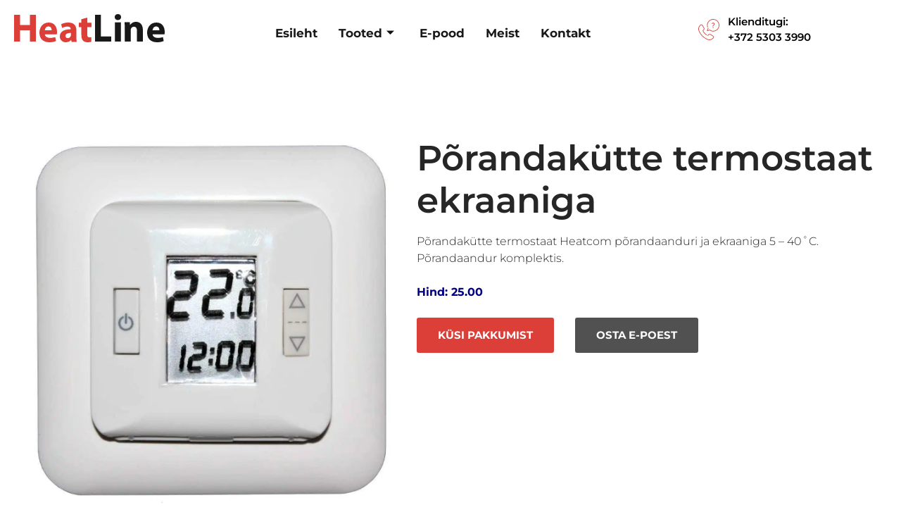

--- FILE ---
content_type: text/html; charset=UTF-8
request_url: https://www.heatline.ee/toode/porandakutte-termostaat-ekraaniga/
body_size: 26002
content:

<!DOCTYPE html>
<html lang="et">

<head>
	<meta charset="UTF-8">
	<meta name="viewport" content="width=device-width, initial-scale=1.0" />
		<meta name='robots' content='index, follow, max-image-preview:large, max-snippet:-1, max-video-preview:-1' />

	<!-- This site is optimized with the Yoast SEO Premium plugin v26.7 (Yoast SEO v26.7) - https://yoast.com/wordpress/plugins/seo/ -->
	<title>Põrandakütte termostaat ekraaniga - Heatline</title>
	<meta name="description" content="Põrandakütte termostaat põrandaanduriga ja ekraaniga. Elektrilise põrandakütte juhtimiseks. 230V 16A Põrandaandur 3m komplektis." />
	<link rel="canonical" href="https://www.heatline.ee/tootekategooria/porandakutte-termostaadid/" />
	<meta property="og:locale" content="et_EE" />
	<meta property="og:type" content="article" />
	<meta property="og:title" content="Põrandakütte termostaat ekraaniga" />
	<meta property="og:description" content="Põrandakütte termostaat põrandaanduriga ja ekraaniga. Elektrilise põrandakütte juhtimiseks. 230V 16A Põrandaandur 3m komplektis." />
	<meta property="og:url" content="https://www.heatline.ee/tootekategooria/porandakutte-termostaadid/" />
	<meta property="og:site_name" content="Heatline" />
	<meta property="article:publisher" content="https://www.facebook.com/Heatline.ee/" />
	<meta property="article:modified_time" content="2025-01-16T08:06:25+00:00" />
	<meta property="og:image" content="https://www.heatline.ee/wp-content/uploads/porandakutte-termostaat-anduriga.jpg.webp?_t=1737014785" />
	<meta property="og:image:width" content="1160" />
	<meta property="og:image:height" content="1167" />
	<meta property="og:image:type" content="image/jpeg" />
	<meta name="twitter:card" content="summary_large_image" />
	<meta name="twitter:label1" content="Est. reading time" />
	<meta name="twitter:data1" content="1 minut" />
	<script type="application/ld+json" class="yoast-schema-graph">{"@context":"https://schema.org","@graph":[{"@type":"WebPage","@id":"https://www.heatline.ee/toode/porandakutte-termostaat-ekraaniga/","url":"https://www.heatline.ee/tootekategooria/porandakutte-termostaadid/","name":"Põrandakütte termostaat ekraaniga - Heatline","isPartOf":{"@id":"https://www.heatline.ee/#website"},"primaryImageOfPage":{"@id":"https://www.heatline.ee/tootekategooria/porandakutte-termostaadid/#primaryimage"},"image":{"@id":"https://www.heatline.ee/tootekategooria/porandakutte-termostaadid/#primaryimage"},"thumbnailUrl":"https://www.heatline.ee/wp-content/uploads/porandakutte-termostaat-anduriga.jpg","datePublished":"2020-10-08T10:03:24+00:00","dateModified":"2025-01-16T08:06:25+00:00","description":"Põrandakütte termostaat põrandaanduriga ja ekraaniga. Elektrilise põrandakütte juhtimiseks. 230V 16A Põrandaandur 3m komplektis.","breadcrumb":{"@id":"https://www.heatline.ee/tootekategooria/porandakutte-termostaadid/#breadcrumb"},"inLanguage":"et","potentialAction":[{"@type":"ReadAction","target":["https://www.heatline.ee/tootekategooria/porandakutte-termostaadid/"]}]},{"@type":"ImageObject","inLanguage":"et","@id":"https://www.heatline.ee/tootekategooria/porandakutte-termostaadid/#primaryimage","url":"https://www.heatline.ee/wp-content/uploads/porandakutte-termostaat-anduriga.jpg","contentUrl":"https://www.heatline.ee/wp-content/uploads/porandakutte-termostaat-anduriga.jpg","width":1160,"height":1167,"caption":"Elektrilise põrandakütte termostaat põrandaanduriga"},{"@type":"BreadcrumbList","@id":"https://www.heatline.ee/tootekategooria/porandakutte-termostaadid/#breadcrumb","itemListElement":[{"@type":"ListItem","position":1,"name":"Esileht","item":"https://www.heatline.ee/"},{"@type":"ListItem","position":2,"name":"Tooted","item":"https://www.heatline.ee/toode/"},{"@type":"ListItem","position":3,"name":"Elektrilise põrandakütte termostaat"}]},{"@type":"WebSite","@id":"https://www.heatline.ee/#website","url":"https://www.heatline.ee/","name":"Heatline","description":"K&uuml;ttekaablid, k&uuml;ttekehad, mahuti ja t&uuml;nni k&uuml;te, kuumutusahjud","publisher":{"@id":"https://www.heatline.ee/#organization"},"potentialAction":[{"@type":"SearchAction","target":{"@type":"EntryPoint","urlTemplate":"https://www.heatline.ee/?s={search_term_string}"},"query-input":{"@type":"PropertyValueSpecification","valueRequired":true,"valueName":"search_term_string"}}],"inLanguage":"et"},{"@type":"Organization","@id":"https://www.heatline.ee/#organization","name":"Heatline OÜ","url":"https://www.heatline.ee/","logo":{"@type":"ImageObject","inLanguage":"et","@id":"https://www.heatline.ee/#/schema/logo/image/","url":"https://www.heatline.ee/wp-content/uploads/2019/01/heatline-logo.svg","contentUrl":"https://www.heatline.ee/wp-content/uploads/2019/01/heatline-logo.svg","width":214,"height":40,"caption":"Heatline OÜ"},"image":{"@id":"https://www.heatline.ee/#/schema/logo/image/"},"sameAs":["https://www.facebook.com/Heatline.ee/"]}]}</script>
	<!-- / Yoast SEO Premium plugin. -->


<link href='https://fonts.gstatic.com' crossorigin rel='preconnect' />
<link rel="alternate" type="application/rss+xml" title="Heatline &raquo; RSS" href="https://www.heatline.ee/feed/" />
<link rel="alternate" type="application/rss+xml" title="Heatline &raquo; Kommentaaride RSS" href="https://www.heatline.ee/comments/feed/" />
		<!-- This site uses the Google Analytics by ExactMetrics plugin v8.11.1 - Using Analytics tracking - https://www.exactmetrics.com/ -->
							<script data-rocketlazyloadscript='//www.googletagmanager.com/gtag/js?id=G-6DBY4PY2PF'   data-cfasync="false" data-wpfc-render="false" type="text/javascript" async></script>
			<script data-cfasync="false" data-wpfc-render="false" type="text/javascript">
				var em_version = '8.11.1';
				var em_track_user = true;
				var em_no_track_reason = '';
								var ExactMetricsDefaultLocations = {"page_location":"https:\/\/www.heatline.ee\/toode\/porandakutte-termostaat-ekraaniga\/","page_referrer":"https:\/\/www.heatline.ee\/tootekategooria\/porandakutte-termostaadid\/"};
								if ( typeof ExactMetricsPrivacyGuardFilter === 'function' ) {
					var ExactMetricsLocations = (typeof ExactMetricsExcludeQuery === 'object') ? ExactMetricsPrivacyGuardFilter( ExactMetricsExcludeQuery ) : ExactMetricsPrivacyGuardFilter( ExactMetricsDefaultLocations );
				} else {
					var ExactMetricsLocations = (typeof ExactMetricsExcludeQuery === 'object') ? ExactMetricsExcludeQuery : ExactMetricsDefaultLocations;
				}

								var disableStrs = [
										'ga-disable-G-6DBY4PY2PF',
									];

				/* Function to detect opted out users */
				function __gtagTrackerIsOptedOut() {
					for (var index = 0; index < disableStrs.length; index++) {
						if (document.cookie.indexOf(disableStrs[index] + '=true') > -1) {
							return true;
						}
					}

					return false;
				}

				/* Disable tracking if the opt-out cookie exists. */
				if (__gtagTrackerIsOptedOut()) {
					for (var index = 0; index < disableStrs.length; index++) {
						window[disableStrs[index]] = true;
					}
				}

				/* Opt-out function */
				function __gtagTrackerOptout() {
					for (var index = 0; index < disableStrs.length; index++) {
						document.cookie = disableStrs[index] + '=true; expires=Thu, 31 Dec 2099 23:59:59 UTC; path=/';
						window[disableStrs[index]] = true;
					}
				}

				if ('undefined' === typeof gaOptout) {
					function gaOptout() {
						__gtagTrackerOptout();
					}
				}
								window.dataLayer = window.dataLayer || [];

				window.ExactMetricsDualTracker = {
					helpers: {},
					trackers: {},
				};
				if (em_track_user) {
					function __gtagDataLayer() {
						dataLayer.push(arguments);
					}

					function __gtagTracker(type, name, parameters) {
						if (!parameters) {
							parameters = {};
						}

						if (parameters.send_to) {
							__gtagDataLayer.apply(null, arguments);
							return;
						}

						if (type === 'event') {
														parameters.send_to = exactmetrics_frontend.v4_id;
							var hookName = name;
							if (typeof parameters['event_category'] !== 'undefined') {
								hookName = parameters['event_category'] + ':' + name;
							}

							if (typeof ExactMetricsDualTracker.trackers[hookName] !== 'undefined') {
								ExactMetricsDualTracker.trackers[hookName](parameters);
							} else {
								__gtagDataLayer('event', name, parameters);
							}
							
						} else {
							__gtagDataLayer.apply(null, arguments);
						}
					}

					__gtagTracker('js', new Date());
					__gtagTracker('set', {
						'developer_id.dNDMyYj': true,
											});
					if ( ExactMetricsLocations.page_location ) {
						__gtagTracker('set', ExactMetricsLocations);
					}
										__gtagTracker('config', 'G-6DBY4PY2PF', {"forceSSL":"true"} );
										window.gtag = __gtagTracker;										(function () {
						/* https://developers.google.com/analytics/devguides/collection/analyticsjs/ */
						/* ga and __gaTracker compatibility shim. */
						var noopfn = function () {
							return null;
						};
						var newtracker = function () {
							return new Tracker();
						};
						var Tracker = function () {
							return null;
						};
						var p = Tracker.prototype;
						p.get = noopfn;
						p.set = noopfn;
						p.send = function () {
							var args = Array.prototype.slice.call(arguments);
							args.unshift('send');
							__gaTracker.apply(null, args);
						};
						var __gaTracker = function () {
							var len = arguments.length;
							if (len === 0) {
								return;
							}
							var f = arguments[len - 1];
							if (typeof f !== 'object' || f === null || typeof f.hitCallback !== 'function') {
								if ('send' === arguments[0]) {
									var hitConverted, hitObject = false, action;
									if ('event' === arguments[1]) {
										if ('undefined' !== typeof arguments[3]) {
											hitObject = {
												'eventAction': arguments[3],
												'eventCategory': arguments[2],
												'eventLabel': arguments[4],
												'value': arguments[5] ? arguments[5] : 1,
											}
										}
									}
									if ('pageview' === arguments[1]) {
										if ('undefined' !== typeof arguments[2]) {
											hitObject = {
												'eventAction': 'page_view',
												'page_path': arguments[2],
											}
										}
									}
									if (typeof arguments[2] === 'object') {
										hitObject = arguments[2];
									}
									if (typeof arguments[5] === 'object') {
										Object.assign(hitObject, arguments[5]);
									}
									if ('undefined' !== typeof arguments[1].hitType) {
										hitObject = arguments[1];
										if ('pageview' === hitObject.hitType) {
											hitObject.eventAction = 'page_view';
										}
									}
									if (hitObject) {
										action = 'timing' === arguments[1].hitType ? 'timing_complete' : hitObject.eventAction;
										hitConverted = mapArgs(hitObject);
										__gtagTracker('event', action, hitConverted);
									}
								}
								return;
							}

							function mapArgs(args) {
								var arg, hit = {};
								var gaMap = {
									'eventCategory': 'event_category',
									'eventAction': 'event_action',
									'eventLabel': 'event_label',
									'eventValue': 'event_value',
									'nonInteraction': 'non_interaction',
									'timingCategory': 'event_category',
									'timingVar': 'name',
									'timingValue': 'value',
									'timingLabel': 'event_label',
									'page': 'page_path',
									'location': 'page_location',
									'title': 'page_title',
									'referrer' : 'page_referrer',
								};
								for (arg in args) {
																		if (!(!args.hasOwnProperty(arg) || !gaMap.hasOwnProperty(arg))) {
										hit[gaMap[arg]] = args[arg];
									} else {
										hit[arg] = args[arg];
									}
								}
								return hit;
							}

							try {
								f.hitCallback();
							} catch (ex) {
							}
						};
						__gaTracker.create = newtracker;
						__gaTracker.getByName = newtracker;
						__gaTracker.getAll = function () {
							return [];
						};
						__gaTracker.remove = noopfn;
						__gaTracker.loaded = true;
						window['__gaTracker'] = __gaTracker;
					})();
									} else {
										console.log("");
					(function () {
						function __gtagTracker() {
							return null;
						}

						window['__gtagTracker'] = __gtagTracker;
						window['gtag'] = __gtagTracker;
					})();
									}
			</script>
							<!-- / Google Analytics by ExactMetrics -->
				<!-- This site uses the Google Analytics by MonsterInsights plugin v9.11.1 - Using Analytics tracking - https://www.monsterinsights.com/ -->
		<!-- Note: MonsterInsights is not currently configured on this site. The site owner needs to authenticate with Google Analytics in the MonsterInsights settings panel. -->
					<!-- No tracking code set -->
				<!-- / Google Analytics by MonsterInsights -->
		<style id='wp-img-auto-sizes-contain-inline-css' type='text/css'>
img:is([sizes=auto i],[sizes^="auto," i]){contain-intrinsic-size:3000px 1500px}
/*# sourceURL=wp-img-auto-sizes-contain-inline-css */
</style>
<link rel='stylesheet' id='elementor-frontend-css' href='https://www.heatline.ee/wp-content/plugins/elementor/assets/css/frontend.min.css?ver=3.34.1' type='text/css' media='all' />
<link data-minify="1" rel='stylesheet' id='elementor-post-5916-css' href='https://www.heatline.ee/wp-content/cache/min/1/wp-content/uploads/elementor/css/post-5916-e25a5da94416a6fa69ef5a6ed103d0f9.css' type='text/css' media='all' />
<link data-minify="1" rel='stylesheet' id='elementor-post-6978-css' href='https://www.heatline.ee/wp-content/cache/min/1/wp-content/uploads/elementor/css/post-6978-147a467266ca95d7a1279e04718c74a4.css' type='text/css' media='all' />
<style id='wp-emoji-styles-inline-css' type='text/css'>

	img.wp-smiley, img.emoji {
		display: inline !important;
		border: none !important;
		box-shadow: none !important;
		height: 1em !important;
		width: 1em !important;
		margin: 0 0.07em !important;
		vertical-align: -0.1em !important;
		background: none !important;
		padding: 0 !important;
	}
/*# sourceURL=wp-emoji-styles-inline-css */
</style>
<link rel='stylesheet' id='wp-block-library-css' href='https://www.heatline.ee/wp-includes/css/dist/block-library/style.min.css?ver=6.9' type='text/css' media='all' />
<style id='classic-theme-styles-inline-css' type='text/css'>
/*! This file is auto-generated */
.wp-block-button__link{color:#fff;background-color:#32373c;border-radius:9999px;box-shadow:none;text-decoration:none;padding:calc(.667em + 2px) calc(1.333em + 2px);font-size:1.125em}.wp-block-file__button{background:#32373c;color:#fff;text-decoration:none}
/*# sourceURL=/wp-includes/css/classic-themes.min.css */
</style>
<style id='safe-svg-svg-icon-style-inline-css' type='text/css'>
.safe-svg-cover{text-align:center}.safe-svg-cover .safe-svg-inside{display:inline-block;max-width:100%}.safe-svg-cover svg{fill:currentColor;height:100%;max-height:100%;max-width:100%;width:100%}

/*# sourceURL=https://www.heatline.ee/wp-content/plugins/safe-svg/dist/safe-svg-block-frontend.css */
</style>
<link data-minify="1" rel='stylesheet' id='jet-engine-frontend-css' href='https://www.heatline.ee/wp-content/cache/min/1/wp-content/plugins/jet-engine/assets/css/frontend-3d8694029ae33dc60919b17c4f9d0010.css' type='text/css' media='all' />
<style id='global-styles-inline-css' type='text/css'>
:root{--wp--preset--aspect-ratio--square: 1;--wp--preset--aspect-ratio--4-3: 4/3;--wp--preset--aspect-ratio--3-4: 3/4;--wp--preset--aspect-ratio--3-2: 3/2;--wp--preset--aspect-ratio--2-3: 2/3;--wp--preset--aspect-ratio--16-9: 16/9;--wp--preset--aspect-ratio--9-16: 9/16;--wp--preset--color--black: #000000;--wp--preset--color--cyan-bluish-gray: #abb8c3;--wp--preset--color--white: #ffffff;--wp--preset--color--pale-pink: #f78da7;--wp--preset--color--vivid-red: #cf2e2e;--wp--preset--color--luminous-vivid-orange: #ff6900;--wp--preset--color--luminous-vivid-amber: #fcb900;--wp--preset--color--light-green-cyan: #7bdcb5;--wp--preset--color--vivid-green-cyan: #00d084;--wp--preset--color--pale-cyan-blue: #8ed1fc;--wp--preset--color--vivid-cyan-blue: #0693e3;--wp--preset--color--vivid-purple: #9b51e0;--wp--preset--gradient--vivid-cyan-blue-to-vivid-purple: linear-gradient(135deg,rgb(6,147,227) 0%,rgb(155,81,224) 100%);--wp--preset--gradient--light-green-cyan-to-vivid-green-cyan: linear-gradient(135deg,rgb(122,220,180) 0%,rgb(0,208,130) 100%);--wp--preset--gradient--luminous-vivid-amber-to-luminous-vivid-orange: linear-gradient(135deg,rgb(252,185,0) 0%,rgb(255,105,0) 100%);--wp--preset--gradient--luminous-vivid-orange-to-vivid-red: linear-gradient(135deg,rgb(255,105,0) 0%,rgb(207,46,46) 100%);--wp--preset--gradient--very-light-gray-to-cyan-bluish-gray: linear-gradient(135deg,rgb(238,238,238) 0%,rgb(169,184,195) 100%);--wp--preset--gradient--cool-to-warm-spectrum: linear-gradient(135deg,rgb(74,234,220) 0%,rgb(151,120,209) 20%,rgb(207,42,186) 40%,rgb(238,44,130) 60%,rgb(251,105,98) 80%,rgb(254,248,76) 100%);--wp--preset--gradient--blush-light-purple: linear-gradient(135deg,rgb(255,206,236) 0%,rgb(152,150,240) 100%);--wp--preset--gradient--blush-bordeaux: linear-gradient(135deg,rgb(254,205,165) 0%,rgb(254,45,45) 50%,rgb(107,0,62) 100%);--wp--preset--gradient--luminous-dusk: linear-gradient(135deg,rgb(255,203,112) 0%,rgb(199,81,192) 50%,rgb(65,88,208) 100%);--wp--preset--gradient--pale-ocean: linear-gradient(135deg,rgb(255,245,203) 0%,rgb(182,227,212) 50%,rgb(51,167,181) 100%);--wp--preset--gradient--electric-grass: linear-gradient(135deg,rgb(202,248,128) 0%,rgb(113,206,126) 100%);--wp--preset--gradient--midnight: linear-gradient(135deg,rgb(2,3,129) 0%,rgb(40,116,252) 100%);--wp--preset--font-size--small: 13px;--wp--preset--font-size--medium: 20px;--wp--preset--font-size--large: 36px;--wp--preset--font-size--x-large: 42px;--wp--preset--spacing--20: 0.44rem;--wp--preset--spacing--30: 0.67rem;--wp--preset--spacing--40: 1rem;--wp--preset--spacing--50: 1.5rem;--wp--preset--spacing--60: 2.25rem;--wp--preset--spacing--70: 3.38rem;--wp--preset--spacing--80: 5.06rem;--wp--preset--shadow--natural: 6px 6px 9px rgba(0, 0, 0, 0.2);--wp--preset--shadow--deep: 12px 12px 50px rgba(0, 0, 0, 0.4);--wp--preset--shadow--sharp: 6px 6px 0px rgba(0, 0, 0, 0.2);--wp--preset--shadow--outlined: 6px 6px 0px -3px rgb(255, 255, 255), 6px 6px rgb(0, 0, 0);--wp--preset--shadow--crisp: 6px 6px 0px rgb(0, 0, 0);}:where(.is-layout-flex){gap: 0.5em;}:where(.is-layout-grid){gap: 0.5em;}body .is-layout-flex{display: flex;}.is-layout-flex{flex-wrap: wrap;align-items: center;}.is-layout-flex > :is(*, div){margin: 0;}body .is-layout-grid{display: grid;}.is-layout-grid > :is(*, div){margin: 0;}:where(.wp-block-columns.is-layout-flex){gap: 2em;}:where(.wp-block-columns.is-layout-grid){gap: 2em;}:where(.wp-block-post-template.is-layout-flex){gap: 1.25em;}:where(.wp-block-post-template.is-layout-grid){gap: 1.25em;}.has-black-color{color: var(--wp--preset--color--black) !important;}.has-cyan-bluish-gray-color{color: var(--wp--preset--color--cyan-bluish-gray) !important;}.has-white-color{color: var(--wp--preset--color--white) !important;}.has-pale-pink-color{color: var(--wp--preset--color--pale-pink) !important;}.has-vivid-red-color{color: var(--wp--preset--color--vivid-red) !important;}.has-luminous-vivid-orange-color{color: var(--wp--preset--color--luminous-vivid-orange) !important;}.has-luminous-vivid-amber-color{color: var(--wp--preset--color--luminous-vivid-amber) !important;}.has-light-green-cyan-color{color: var(--wp--preset--color--light-green-cyan) !important;}.has-vivid-green-cyan-color{color: var(--wp--preset--color--vivid-green-cyan) !important;}.has-pale-cyan-blue-color{color: var(--wp--preset--color--pale-cyan-blue) !important;}.has-vivid-cyan-blue-color{color: var(--wp--preset--color--vivid-cyan-blue) !important;}.has-vivid-purple-color{color: var(--wp--preset--color--vivid-purple) !important;}.has-black-background-color{background-color: var(--wp--preset--color--black) !important;}.has-cyan-bluish-gray-background-color{background-color: var(--wp--preset--color--cyan-bluish-gray) !important;}.has-white-background-color{background-color: var(--wp--preset--color--white) !important;}.has-pale-pink-background-color{background-color: var(--wp--preset--color--pale-pink) !important;}.has-vivid-red-background-color{background-color: var(--wp--preset--color--vivid-red) !important;}.has-luminous-vivid-orange-background-color{background-color: var(--wp--preset--color--luminous-vivid-orange) !important;}.has-luminous-vivid-amber-background-color{background-color: var(--wp--preset--color--luminous-vivid-amber) !important;}.has-light-green-cyan-background-color{background-color: var(--wp--preset--color--light-green-cyan) !important;}.has-vivid-green-cyan-background-color{background-color: var(--wp--preset--color--vivid-green-cyan) !important;}.has-pale-cyan-blue-background-color{background-color: var(--wp--preset--color--pale-cyan-blue) !important;}.has-vivid-cyan-blue-background-color{background-color: var(--wp--preset--color--vivid-cyan-blue) !important;}.has-vivid-purple-background-color{background-color: var(--wp--preset--color--vivid-purple) !important;}.has-black-border-color{border-color: var(--wp--preset--color--black) !important;}.has-cyan-bluish-gray-border-color{border-color: var(--wp--preset--color--cyan-bluish-gray) !important;}.has-white-border-color{border-color: var(--wp--preset--color--white) !important;}.has-pale-pink-border-color{border-color: var(--wp--preset--color--pale-pink) !important;}.has-vivid-red-border-color{border-color: var(--wp--preset--color--vivid-red) !important;}.has-luminous-vivid-orange-border-color{border-color: var(--wp--preset--color--luminous-vivid-orange) !important;}.has-luminous-vivid-amber-border-color{border-color: var(--wp--preset--color--luminous-vivid-amber) !important;}.has-light-green-cyan-border-color{border-color: var(--wp--preset--color--light-green-cyan) !important;}.has-vivid-green-cyan-border-color{border-color: var(--wp--preset--color--vivid-green-cyan) !important;}.has-pale-cyan-blue-border-color{border-color: var(--wp--preset--color--pale-cyan-blue) !important;}.has-vivid-cyan-blue-border-color{border-color: var(--wp--preset--color--vivid-cyan-blue) !important;}.has-vivid-purple-border-color{border-color: var(--wp--preset--color--vivid-purple) !important;}.has-vivid-cyan-blue-to-vivid-purple-gradient-background{background: var(--wp--preset--gradient--vivid-cyan-blue-to-vivid-purple) !important;}.has-light-green-cyan-to-vivid-green-cyan-gradient-background{background: var(--wp--preset--gradient--light-green-cyan-to-vivid-green-cyan) !important;}.has-luminous-vivid-amber-to-luminous-vivid-orange-gradient-background{background: var(--wp--preset--gradient--luminous-vivid-amber-to-luminous-vivid-orange) !important;}.has-luminous-vivid-orange-to-vivid-red-gradient-background{background: var(--wp--preset--gradient--luminous-vivid-orange-to-vivid-red) !important;}.has-very-light-gray-to-cyan-bluish-gray-gradient-background{background: var(--wp--preset--gradient--very-light-gray-to-cyan-bluish-gray) !important;}.has-cool-to-warm-spectrum-gradient-background{background: var(--wp--preset--gradient--cool-to-warm-spectrum) !important;}.has-blush-light-purple-gradient-background{background: var(--wp--preset--gradient--blush-light-purple) !important;}.has-blush-bordeaux-gradient-background{background: var(--wp--preset--gradient--blush-bordeaux) !important;}.has-luminous-dusk-gradient-background{background: var(--wp--preset--gradient--luminous-dusk) !important;}.has-pale-ocean-gradient-background{background: var(--wp--preset--gradient--pale-ocean) !important;}.has-electric-grass-gradient-background{background: var(--wp--preset--gradient--electric-grass) !important;}.has-midnight-gradient-background{background: var(--wp--preset--gradient--midnight) !important;}.has-small-font-size{font-size: var(--wp--preset--font-size--small) !important;}.has-medium-font-size{font-size: var(--wp--preset--font-size--medium) !important;}.has-large-font-size{font-size: var(--wp--preset--font-size--large) !important;}.has-x-large-font-size{font-size: var(--wp--preset--font-size--x-large) !important;}
:where(.wp-block-post-template.is-layout-flex){gap: 1.25em;}:where(.wp-block-post-template.is-layout-grid){gap: 1.25em;}
:where(.wp-block-term-template.is-layout-flex){gap: 1.25em;}:where(.wp-block-term-template.is-layout-grid){gap: 1.25em;}
:where(.wp-block-columns.is-layout-flex){gap: 2em;}:where(.wp-block-columns.is-layout-grid){gap: 2em;}
:root :where(.wp-block-pullquote){font-size: 1.5em;line-height: 1.6;}
/*# sourceURL=global-styles-inline-css */
</style>
<link data-minify="1" rel='stylesheet' id='contact-form-7-css' href='https://www.heatline.ee/wp-content/cache/min/1/wp-content/plugins/contact-form-7/includes/css/styles-63e9b90f7a19655b2c3fcfcc8fef590f.css' type='text/css' media='all' />
<link data-minify="1" rel='stylesheet' id='woocommerce-layout-css' href='https://www.heatline.ee/wp-content/cache/min/1/wp-content/plugins/woocommerce/assets/css/woocommerce-layout-b0918fe463377ceaf5d0276e4f954d16.css' type='text/css' media='all' />
<link data-minify="1" rel='stylesheet' id='woocommerce-smallscreen-css' href='https://www.heatline.ee/wp-content/cache/min/1/wp-content/plugins/woocommerce/assets/css/woocommerce-smallscreen-b190ad23e1377d5c82cfb96cc6a79fb0.css' type='text/css' media='only screen and (max-width: 768px)' />
<link data-minify="1" rel='stylesheet' id='woocommerce-general-css' href='https://www.heatline.ee/wp-content/cache/min/1/wp-content/plugins/woocommerce/assets/css/woocommerce-a90bd603cf16bb55379d475da3106876.css' type='text/css' media='all' />
<style id='woocommerce-inline-inline-css' type='text/css'>
.woocommerce form .form-row .required { visibility: visible; }
/*# sourceURL=woocommerce-inline-inline-css */
</style>
<link rel='stylesheet' id='wpml-legacy-horizontal-list-0-css' href='https://www.heatline.ee/wp-content/plugins/sitepress-multilingual-cms/templates/language-switchers/legacy-list-horizontal/style.min.css?ver=1' type='text/css' media='all' />
<link rel='stylesheet' id='wpml-menu-item-0-css' href='https://www.heatline.ee/wp-content/plugins/sitepress-multilingual-cms/templates/language-switchers/menu-item/style.min.css?ver=1' type='text/css' media='all' />
<link data-minify="1" rel='stylesheet' id='slick-css-css' href='https://www.heatline.ee/wp-content/cache/min/1/wp-content/themes/heatline/js/slick/slick-629f49261371132303784339df255d0b.css' type='text/css' media='all' />
<link data-minify="1" rel='stylesheet' id='heatline-style-css' href='https://www.heatline.ee/wp-content/cache/min/1/wp-content/themes/heatline/style-daa877243c9ef74644f7dcda82dfa0a1.css' type='text/css' media='all' />
<link data-minify="1" rel='stylesheet' id='slb_core-css' href='https://www.heatline.ee/wp-content/cache/min/1/wp-content/plugins/simple-lightbox/client/css/app-19c7f46a9d8041021039b9c05d1c8d92.css' type='text/css' media='all' />
<link data-minify="1" rel='stylesheet' id='ekit-widget-styles-css' href='https://www.heatline.ee/wp-content/cache/min/1/wp-content/plugins/elementskit-lite/widgets/init/assets/css/widget-styles-550c03deb9d51dd9f0215338879e265a.css' type='text/css' media='all' />
<link data-minify="1" rel='stylesheet' id='ekit-responsive-css' href='https://www.heatline.ee/wp-content/cache/min/1/wp-content/plugins/elementskit-lite/widgets/init/assets/css/responsive-2316982984b907d87292f86eb1b0412b.css' type='text/css' media='all' />
<link data-minify="1" rel='stylesheet' id='elementor-gf-local-montserrat-css' href='https://www.heatline.ee/wp-content/cache/min/1/wp-content/uploads/elementor/google-fonts/css/montserrat-c0775604864c08ccf1e0281554ed897c.css' type='text/css' media='all' />
<link rel='stylesheet' id='elementor-icons-shared-0-css' href='https://www.heatline.ee/wp-content/plugins/elementor/assets/lib/font-awesome/css/fontawesome.min.css?ver=5.15.3' type='text/css' media='all' />
<link data-minify="1" rel='stylesheet' id='elementor-icons-fa-solid-css' href='https://www.heatline.ee/wp-content/cache/min/1/wp-content/plugins/elementor/assets/lib/font-awesome/css/solid.min-4a79d132ca9ab39ca86343eab82df069.css' type='text/css' media='all' />
<script data-minify="1" type="text/javascript" src="https://www.heatline.ee/wp-content/cache/min/1/wp-content/plugins/google-analytics-dashboard-for-wp/assets/js/frontend-gtag-daef93f20f9348bcd3b0081dc9971d2e.js" id="exactmetrics-frontend-script-js" async="async" data-wp-strategy="async"></script>
<script data-cfasync="false" data-wpfc-render="false" type="text/javascript" id='exactmetrics-frontend-script-js-extra'>/* <![CDATA[ */
var exactmetrics_frontend = {"js_events_tracking":"true","download_extensions":"zip,mp3,mpeg,pdf,docx,pptx,xlsx,rar","inbound_paths":"[{\"path\":\"\\\/go\\\/\",\"label\":\"affiliate\"},{\"path\":\"\\\/recommend\\\/\",\"label\":\"affiliate\"}]","home_url":"https:\/\/www.heatline.ee","hash_tracking":"false","v4_id":"G-6DBY4PY2PF"};/* ]]> */
</script>
<script type="text/javascript" src="https://www.heatline.ee/wp-includes/js/tinymce/tinymce.min.js?ver=49110-20250317" id="wp-tinymce-root-js"></script>
<script type="text/javascript" src="https://www.heatline.ee/wp-includes/js/tinymce/plugins/compat3x/plugin.min.js?ver=49110-20250317" id="wp-tinymce-js"></script>
<script type="text/javascript" src="https://www.heatline.ee/wp-includes/js/jquery/jquery.min.js?ver=3.7.1" id="jquery-core-js"></script>
<script type="text/javascript" src="https://www.heatline.ee/wp-includes/js/jquery/jquery-migrate.min.js?ver=3.4.1" id="jquery-migrate-js"></script>
<script type="text/javascript" src="https://www.heatline.ee/wp-content/plugins/woocommerce/assets/js/jquery-blockui/jquery.blockUI.min.js?ver=2.7.0-wc.10.4.3" id="wc-jquery-blockui-js" defer="defer" data-wp-strategy="defer"></script>
<script type="text/javascript" id="wc-add-to-cart-js-extra">
/* <![CDATA[ */
var wc_add_to_cart_params = {"ajax_url":"/wp-admin/admin-ajax.php","wc_ajax_url":"/?wc-ajax=%%endpoint%%","i18n_view_cart":"Vaata ostukorvi","cart_url":"https://www.heatline.ee/ostukorv/","is_cart":"","cart_redirect_after_add":"no"};
//# sourceURL=wc-add-to-cart-js-extra
/* ]]> */
</script>
<script type="text/javascript" src="https://www.heatline.ee/wp-content/plugins/woocommerce/assets/js/frontend/add-to-cart.min.js?ver=10.4.3" id="wc-add-to-cart-js" defer="defer" data-wp-strategy="defer"></script>
<script type="text/javascript" src="https://www.heatline.ee/wp-content/plugins/woocommerce/assets/js/js-cookie/js.cookie.min.js?ver=2.1.4-wc.10.4.3" id="wc-js-cookie-js" defer="defer" data-wp-strategy="defer"></script>
<script type="text/javascript" id="woocommerce-js-extra">
/* <![CDATA[ */
var woocommerce_params = {"ajax_url":"/wp-admin/admin-ajax.php","wc_ajax_url":"/?wc-ajax=%%endpoint%%","i18n_password_show":"Show password","i18n_password_hide":"Hide password"};
//# sourceURL=woocommerce-js-extra
/* ]]> */
</script>
<script type="text/javascript" src="https://www.heatline.ee/wp-content/plugins/woocommerce/assets/js/frontend/woocommerce.min.js?ver=10.4.3" id="woocommerce-js" defer="defer" data-wp-strategy="defer"></script>
<script type="text/javascript" id="kk-script-js-extra">
/* <![CDATA[ */
var fetchCartItems = {"ajax_url":"https://www.heatline.ee/wp-admin/admin-ajax.php","action":"kk_wc_fetchcartitems","nonce":"5f7a195b72","currency":"EUR"};
//# sourceURL=kk-script-js-extra
/* ]]> */
</script>
<script data-minify="1" type="text/javascript" src="https://www.heatline.ee/wp-content/cache/min/1/wp-content/plugins/kliken-marketing-for-google/assets/kk-script-9312501633c415c9b297d728293d0561.js" id="kk-script-js"></script>
<link rel="https://api.w.org/" href="https://www.heatline.ee/wp-json/" /><link rel="EditURI" type="application/rsd+xml" title="RSD" href="https://www.heatline.ee/xmlrpc.php?rsd" />
<link rel='shortlink' href='https://www.heatline.ee/?p=3950' />
<!-- Meta Pixel Code -->
<script data-rocketlazyloadscript='[data-uri]' ></script>
<noscript><img height="1" width="1" style="display:none"
src="https://www.facebook.com/tr?id=464691559558663&ev=PageView&noscript=1"
/></noscript>
<!-- End Meta Pixel Code --><meta name="generator" content="WPML ver:4.8.6 stt:1,15,18,32,33,46;" />
	<noscript><style>.woocommerce-product-gallery{ opacity: 1 !important; }</style></noscript>
	<meta name="generator" content="Elementor 3.34.1; features: additional_custom_breakpoints; settings: css_print_method-external, google_font-enabled, font_display-auto">
			<style>
				.e-con.e-parent:nth-of-type(n+4):not(.e-lazyloaded):not(.e-no-lazyload),
				.e-con.e-parent:nth-of-type(n+4):not(.e-lazyloaded):not(.e-no-lazyload) * {
					background-image: none !important;
				}
				@media screen and (max-height: 1024px) {
					.e-con.e-parent:nth-of-type(n+3):not(.e-lazyloaded):not(.e-no-lazyload),
					.e-con.e-parent:nth-of-type(n+3):not(.e-lazyloaded):not(.e-no-lazyload) * {
						background-image: none !important;
					}
				}
				@media screen and (max-height: 640px) {
					.e-con.e-parent:nth-of-type(n+2):not(.e-lazyloaded):not(.e-no-lazyload),
					.e-con.e-parent:nth-of-type(n+2):not(.e-lazyloaded):not(.e-no-lazyload) * {
						background-image: none !important;
					}
				}
			</style>
			<link rel="icon" href="https://www.heatline.ee/wp-content/uploads/favicon.png.webp" sizes="32x32" />
<link rel="icon" href="https://www.heatline.ee/wp-content/uploads/favicon.png.webp" sizes="192x192" />
<link rel="apple-touch-icon" href="https://www.heatline.ee/wp-content/uploads/favicon.png.webp" />
<meta name="msapplication-TileImage" content="https://www.heatline.ee/wp-content/uploads/favicon.png.webp" />
		<style type="text/css" id="wp-custom-css">
			#pg-7-0 > .panel-row-style {
  margin-top: -90px;
}


.so-widget-sow-image-default-e4c2d9f6c920-7 .sow-image-container {
	justify-content: flex-start !important;
}

@media (max-width: 767px) {
	.hero-bg-text.contact-us h1{
		font-size: 10vw;
	}
	.hero-bg-text.contact-us {
		padding: 20px;
		width: 100%;
	}
}
/* Uuemad ja vanemad postitused on tootekategooria archive */
.woocommerce-js .archive-content-wrapper .post-list-wrapper {
	position: relative;
}
.woocommerce-js .archive-content-wrapper .post-list-wrapper .navigation.posts-navigation{
	position: absolute;
    bottom: 0;
    left: 50%;
    transform: translateX(-50%);
    text-wrap: nowrap;
}
.woocommerce-js .archive-content-wrapper .post-list-wrapper .navigation.posts-navigation .nav-next{
	width: 100%;
}
.page-header {
background:white
}		</style>
		<noscript><style id="rocket-lazyload-nojs-css">.rll-youtube-player, [data-lazy-src]{display:none !important;}</style></noscript></head>

<body class="wp-singular tooted-template-default single single-tooted postid-3950 wp-theme-heatline theme-heatline woocommerce-no-js no-sidebar elementor-default elementor-kit-3719">

	
			<a class="skip-link screen-reader-text" href="#content">
			Skip to content		</a>
	
	
	<div class="ekit-template-content-markup ekit-template-content-header ekit-template-content-theme-support">
				<div data-elementor-type="wp-post" data-elementor-id="5916" class="elementor elementor-5916" data-elementor-post-type="elementskit_template">
						<section class="elementor-section elementor-top-section elementor-element elementor-element-9be1dce elementor-section-content-middle elementor-section-boxed elementor-section-height-default elementor-section-height-default" data-id="9be1dce" data-element_type="section" data-settings="{&quot;background_background&quot;:&quot;classic&quot;}">
						<div class="elementor-container elementor-column-gap-default">
					<div class="elementor-column elementor-col-100 elementor-top-column elementor-element elementor-element-61f6c90" data-id="61f6c90" data-element_type="column">
			<div class="elementor-widget-wrap elementor-element-populated">
						<section class="elementor-section elementor-inner-section elementor-element elementor-element-3a8e7c4 header-inner elementor-section-boxed elementor-section-height-default elementor-section-height-default" data-id="3a8e7c4" data-element_type="section">
						<div class="elementor-container elementor-column-gap-default">
					<div class="elementor-column elementor-col-33 elementor-inner-column elementor-element elementor-element-573a150" data-id="573a150" data-element_type="column">
			<div class="elementor-widget-wrap elementor-element-populated">
						<div class="elementor-element elementor-element-380de86 elementor-widget__width-auto header-logo elementor-widget elementor-widget-image" data-id="380de86" data-element_type="widget" data-widget_type="image.default">
				<div class="elementor-widget-container">
																<a href="/">
							<img width="214" height="40" src="data:image/svg+xml,%3Csvg%20xmlns='http://www.w3.org/2000/svg'%20viewBox='0%200%20214%2040'%3E%3C/svg%3E" class="attachment-large size-large wp-image-1037" alt="" data-lazy-src="https://www.heatline.ee/wp-content/uploads/2019/01/heatline-logo.svg" /><noscript><img width="214" height="40" src="https://www.heatline.ee/wp-content/uploads/2019/01/heatline-logo.svg" class="attachment-large size-large wp-image-1037" alt="" /></noscript>								</a>
															</div>
				</div>
					</div>
		</div>
				<div class="elementor-column elementor-col-33 elementor-inner-column elementor-element elementor-element-5c487f3" data-id="5c487f3" data-element_type="column">
			<div class="elementor-widget-wrap elementor-element-populated">
						<div class="elementor-element elementor-element-fb0b49c elementor-widget elementor-widget-ekit-nav-menu" data-id="fb0b49c" data-element_type="widget" data-widget_type="ekit-nav-menu.default">
				<div class="elementor-widget-container">
							<nav class="ekit-wid-con ekit_menu_responsive_tablet" 
			data-hamburger-icon="" 
			data-hamburger-icon-type="icon" 
			data-responsive-breakpoint="1024">
			            <button class="elementskit-menu-hamburger elementskit-menu-toggler"  type="button" aria-label="hamburger-icon">
                                    <span class="elementskit-menu-hamburger-icon"></span><span class="elementskit-menu-hamburger-icon"></span><span class="elementskit-menu-hamburger-icon"></span>
                            </button>
            <div id="ekit-megamenu-peamenuu-et" class="elementskit-menu-container elementskit-menu-offcanvas-elements elementskit-navbar-nav-default ekit-nav-menu-one-page-no ekit-nav-dropdown-hover"><ul id="menu-peamenuu-et" class="elementskit-navbar-nav elementskit-menu-po-center submenu-click-on-icon"><li id="menu-item-5471" class="menu-item menu-item-type-post_type menu-item-object-page menu-item-home menu-item-5471 nav-item elementskit-mobile-builder-content" data-vertical-menu=750px><a href="https://www.heatline.ee/" class="ekit-menu-nav-link">Esileht</a></li>
<li id="menu-item-2527" class="menu-item menu-item-type-custom menu-item-object-custom menu-item-2527 nav-item elementskit-dropdown-has top_position elementskit-dropdown-menu-custom_width elementskit-megamenu-has elementskit-mobile-builder-content" data-vertical-menu=950px><a href="#" class="ekit-menu-nav-link">Tooted<i aria-hidden="true" class="icon icon-arrow-point-to-down elementskit-submenu-indicator"></i></a><div class="elementskit-megamenu-panel">		<div data-elementor-type="wp-post" data-elementor-id="5886" class="elementor elementor-5886" data-elementor-post-type="elementskit_content">
						<section class="elementor-section elementor-top-section elementor-element elementor-element-18648265 elementor-section-full_width elementor-section-height-default elementor-section-height-default" data-id="18648265" data-element_type="section" data-settings="{&quot;background_background&quot;:&quot;classic&quot;}">
						<div class="elementor-container elementor-column-gap-no">
					<div class="elementor-column elementor-col-100 elementor-top-column elementor-element elementor-element-1a46ca4f" data-id="1a46ca4f" data-element_type="column">
			<div class="elementor-widget-wrap elementor-element-populated">
						<section class="elementor-section elementor-inner-section elementor-element elementor-element-64807e5f elementor-section-boxed elementor-section-height-default elementor-section-height-default" data-id="64807e5f" data-element_type="section">
						<div class="elementor-container elementor-column-gap-default">
					<div class="elementor-column elementor-col-20 elementor-inner-column elementor-element elementor-element-154ce50d" data-id="154ce50d" data-element_type="column">
			<div class="elementor-widget-wrap elementor-element-populated">
						<div class="elementor-element elementor-element-4ed97281 elementor-widget elementor-widget-elementskit-heading" data-id="4ed97281" data-element_type="widget" data-widget_type="elementskit-heading.default">
				<div class="elementor-widget-container">
					<div class="ekit-wid-con" ><div class="ekit-heading elementskit-section-title-wraper text_left   ekit_heading_tablet-   ekit_heading_mobile-"><a href="/tootekategooria/siseruumide-kute/"><h2 class="ekit-heading--title elementskit-section-title ">Siseruumide küte</h2></a></div></div>				</div>
				</div>
				<div class="elementor-element elementor-element-181f35ca elementor-widget elementor-widget-elementskit-page-list" data-id="181f35ca" data-element_type="widget" data-widget_type="elementskit-page-list.default">
				<div class="elementor-widget-container">
					<div class="ekit-wid-con" >		<div class="elementor-icon-list-items ">
							<div class="elementor-icon-list-item   ">
						<a class="elementor-repeater-item-18cb473 ekit_badge_left" href="/toode/betoonporanda-kuttekaabel/">
							<div class="ekit_page_list_content">
																<span class="elementor-icon-list-text">
									<span class="ekit_page_list_title_title">Põrandaküttekaabel</span>
																	</span>
							</div>
													</a>
					</div>
								<div class="elementor-icon-list-item   ">
						<a class="elementor-repeater-item-3b0de6f ekit_badge_left" href="https://www.heatline.ee/tootekategooria/kuttematid/">
							<div class="ekit_page_list_content">
																<span class="elementor-icon-list-text">
									<span class="ekit_page_list_title_title">Põrandaküttematid</span>
																	</span>
							</div>
													</a>
					</div>
								<div class="elementor-icon-list-item   ">
						<a class="elementor-repeater-item-2517b40 ekit_badge_left" href="/toode/kuttematt-parketi-alla/">
							<div class="ekit_page_list_content">
																<span class="elementor-icon-list-text">
									<span class="ekit_page_list_title_title">Küttematt parketi alla</span>
																	</span>
							</div>
													</a>
					</div>
								<div class="elementor-icon-list-item   ">
						<a class="elementor-repeater-item-195fca0 ekit_badge_left" href="/toode/kuttekaabel-kasvuhoone-taimelava-soojendamiseks/">
							<div class="ekit_page_list_content">
																<span class="elementor-icon-list-text">
									<span class="ekit_page_list_title_title">Küttekaablid taimekasvatuses</span>
																	</span>
							</div>
													</a>
					</div>
								<div class="elementor-icon-list-item   ">
						<a class="elementor-repeater-item-88f0226 ekit_badge_left" href="/toode/soojendusega-vaip/">
							<div class="ekit_page_list_content">
																<span class="elementor-icon-list-text">
									<span class="ekit_page_list_title_title">Soojendusega vaip</span>
																	</span>
							</div>
													</a>
					</div>
								<div class="elementor-icon-list-item   ">
						<a class="elementor-repeater-item-069caec ekit_badge_left" href="/toode/peeglikutte-kiled/">
							<div class="ekit_page_list_content">
																<span class="elementor-icon-list-text">
									<span class="ekit_page_list_title_title">Peegliküttekiled</span>
																	</span>
							</div>
													</a>
					</div>
								<div class="elementor-icon-list-item   ">
						<a class="elementor-repeater-item-c91ae35 ekit_badge_left" href="/tootekategooria/kateratikuivati/">
							<div class="ekit_page_list_content">
																<span class="elementor-icon-list-text">
									<span class="ekit_page_list_title_title">Käterätikuivatid</span>
																	</span>
							</div>
													</a>
					</div>
								<div class="elementor-icon-list-item   ">
						<a class="elementor-repeater-item-12b8ef6 ekit_badge_left" href="/tootekategooria/termostaadid/">
							<div class="ekit_page_list_content">
																<span class="elementor-icon-list-text">
									<span class="ekit_page_list_title_title">Termostaadid</span>
																	</span>
							</div>
													</a>
					</div>
						</div>
		</div>				</div>
				</div>
					</div>
		</div>
				<div class="elementor-column elementor-col-20 elementor-inner-column elementor-element elementor-element-26840675" data-id="26840675" data-element_type="column">
			<div class="elementor-widget-wrap elementor-element-populated">
						<div class="elementor-element elementor-element-2c000a11 elementor-widget elementor-widget-elementskit-heading" data-id="2c000a11" data-element_type="widget" data-widget_type="elementskit-heading.default">
				<div class="elementor-widget-container">
					<div class="ekit-wid-con" ><div class="ekit-heading elementskit-section-title-wraper text_left   ekit_heading_tablet-   ekit_heading_mobile-"><a href="/tootekategooria/valisalade-kute/"><h2 class="ekit-heading--title elementskit-section-title ">Külmumise kaitse</h2></a></div></div>				</div>
				</div>
				<div class="elementor-element elementor-element-5c4cec44 elementor-widget elementor-widget-elementskit-page-list" data-id="5c4cec44" data-element_type="widget" data-widget_type="elementskit-page-list.default">
				<div class="elementor-widget-container">
					<div class="ekit-wid-con" >		<div class="elementor-icon-list-items ">
							<div class="elementor-icon-list-item   ">
						<a class="elementor-repeater-item-18cb473 ekit_badge_left" href="https://www.heatline.ee/tootekategooria/vihmaveerenni-valiala-kuttekaabel/">
							<div class="ekit_page_list_content">
																<span class="elementor-icon-list-text">
									<span class="ekit_page_list_title_title">Vihmaveerenni ja Välisala küttekaablid</span>
																	</span>
							</div>
													</a>
					</div>
								<div class="elementor-icon-list-item   ">
						<a class="elementor-repeater-item-6aabd49 ekit_badge_left" href="https://www.heatline.ee/toode/konnitee-ja-trepiastmete-kuttematt/">
							<div class="ekit_page_list_content">
																<span class="elementor-icon-list-text">
									<span class="ekit_page_list_title_title">Kõnnitee ja trepiastmete soojendusmatid</span>
																	</span>
							</div>
													</a>
					</div>
								<div class="elementor-icon-list-item   ">
						<a class="elementor-repeater-item-2517b40 ekit_badge_left" href="/tootekategooria/torustike-kulmumise-kaitse/">
							<div class="ekit_page_list_content">
																<span class="elementor-icon-list-text">
									<span class="ekit_page_list_title_title">Torustike külmumise kaitse</span>
																	</span>
							</div>
													</a>
					</div>
								<div class="elementor-icon-list-item   ">
						<a class="elementor-repeater-item-195fca0 ekit_badge_left" href="/tootekategooria/isereguleeruvad-kuttekaablid-2/">
							<div class="ekit_page_list_content">
																<span class="elementor-icon-list-text">
									<span class="ekit_page_list_title_title">Isereguleeruvad küttekaablid</span>
																	</span>
							</div>
													</a>
					</div>
								<div class="elementor-icon-list-item   ">
						<a class="elementor-repeater-item-406af44 ekit_badge_left" href="/toode/kulmhoone-kuttekaablid/">
							<div class="ekit_page_list_content">
																<span class="elementor-icon-list-text">
									<span class="ekit_page_list_title_title">Külmhoonete põrandad</span>
																	</span>
							</div>
													</a>
					</div>
								<div class="elementor-icon-list-item   ">
						<a class="elementor-repeater-item-9b22233 ekit_badge_left" href="/toode/betoonikivistumise-kuttekaabel/">
							<div class="ekit_page_list_content">
																<span class="elementor-icon-list-text">
									<span class="ekit_page_list_title_title">Betoonikivistumise küttekaabel</span>
																	</span>
							</div>
													</a>
					</div>
								<div class="elementor-icon-list-item   ">
						<a class="elementor-repeater-item-9ebe589 ekit_badge_left" href="/toode/kaablitrumlite-ja-maapinna-kute/">
							<div class="ekit_page_list_content">
																<span class="elementor-icon-list-text">
									<span class="ekit_page_list_title_title">Kaablitrumlite ja maapinna küte</span>
																	</span>
							</div>
													</a>
					</div>
								<div class="elementor-icon-list-item   ">
						<a class="elementor-repeater-item-ddfd0eb ekit_badge_left" href="/tootekategooria/elektrikilbi-termostaadid/">
							<div class="ekit_page_list_content">
																<span class="elementor-icon-list-text">
									<span class="ekit_page_list_title_title">Kilbi termostaadid</span>
																	</span>
							</div>
													</a>
					</div>
						</div>
		</div>				</div>
				</div>
					</div>
		</div>
				<div class="elementor-column elementor-col-20 elementor-inner-column elementor-element elementor-element-229489ef" data-id="229489ef" data-element_type="column">
			<div class="elementor-widget-wrap elementor-element-populated">
						<div class="elementor-element elementor-element-56eaab1b elementor-widget elementor-widget-elementskit-heading" data-id="56eaab1b" data-element_type="widget" data-widget_type="elementskit-heading.default">
				<div class="elementor-widget-container">
					<div class="ekit-wid-con" ><div class="ekit-heading elementskit-section-title-wraper text_left   ekit_heading_tablet-   ekit_heading_mobile-"><a href="/tootekategooria/kuttekaablid-toostusele/"><h2 class="ekit-heading--title elementskit-section-title ">Tööstusele</h2></a></div></div>				</div>
				</div>
				<div class="elementor-element elementor-element-3a997d07 elementor-widget elementor-widget-elementskit-page-list" data-id="3a997d07" data-element_type="widget" data-widget_type="elementskit-page-list.default">
				<div class="elementor-widget-container">
					<div class="ekit-wid-con" >		<div class="elementor-icon-list-items ">
							<div class="elementor-icon-list-item   ">
						<a class="elementor-repeater-item-18cb473 ekit_badge_left" href="/tootekategooria/kuttekaablid-toostusele-2/#">
							<div class="ekit_page_list_content">
																<span class="elementor-icon-list-text">
									<span class="ekit_page_list_title_title">Küttekaablid tööstusele kuni 900˚С</span>
																	</span>
							</div>
													</a>
					</div>
								<div class="elementor-icon-list-item   ">
						<a class="elementor-repeater-item-3b0de6f ekit_badge_left" href="/tootekategooria/ex-kuttekaabel/">
							<div class="ekit_page_list_content">
																<span class="elementor-icon-list-text">
									<span class="ekit_page_list_title_title">Küttekaablid EX keskkonda</span>
																	</span>
							</div>
													</a>
					</div>
								<div class="elementor-icon-list-item   ">
						<a class="elementor-repeater-item-2517b40 ekit_badge_left" href="/tootekategooria/toostus-kuttevaip/">
							<div class="ekit_page_list_content">
																<span class="elementor-icon-list-text">
									<span class="ekit_page_list_title_title">Soojendusmatid tööstusele kuni 230˚С</span>
																	</span>
							</div>
													</a>
					</div>
								<div class="elementor-icon-list-item   ">
						<a class="elementor-repeater-item-195fca0 ekit_badge_left" href="/tootekategooria/niiskuskindlad-radiaatorid/">
							<div class="ekit_page_list_content">
																<span class="elementor-icon-list-text">
									<span class="ekit_page_list_title_title">Radiaatorid tööstusele / Atex</span>
																	</span>
							</div>
													</a>
					</div>
								<div class="elementor-icon-list-item   ">
						<a class="elementor-repeater-item-0d66c89 ekit_badge_left" href="/tootekategooria/kuttekehad/">
							<div class="ekit_page_list_content">
																<span class="elementor-icon-list-text">
									<span class="ekit_page_list_title_title">Erinevad küttekehad</span>
																	</span>
							</div>
													</a>
					</div>
						</div>
		</div>				</div>
				</div>
					</div>
		</div>
				<div class="elementor-column elementor-col-20 elementor-inner-column elementor-element elementor-element-2537f95e" data-id="2537f95e" data-element_type="column">
			<div class="elementor-widget-wrap elementor-element-populated">
						<div class="elementor-element elementor-element-4be1c491 elementor-widget elementor-widget-elementskit-heading" data-id="4be1c491" data-element_type="widget" data-widget_type="elementskit-heading.default">
				<div class="elementor-widget-container">
					<div class="ekit-wid-con" ><div class="ekit-heading elementskit-section-title-wraper text_left   ekit_heading_tablet-   ekit_heading_mobile-"><a href="/tootekategooria/ibc-konteiner-mahuti-tunni-vaadi-kute/"><h2 class="ekit-heading--title elementskit-section-title ">IBC mahutite ja tünnide kütted</h2></a></div></div>				</div>
				</div>
				<div class="elementor-element elementor-element-27299ff0 elementor-widget elementor-widget-elementskit-page-list" data-id="27299ff0" data-element_type="widget" data-widget_type="elementskit-page-list.default">
				<div class="elementor-widget-container">
					<div class="ekit-wid-con" >		<div class="elementor-icon-list-items ">
							<div class="elementor-icon-list-item   ">
						<a class="elementor-repeater-item-18cb473 ekit_badge_left" href="/tootekategooria/ibc-konteiner-mahuti-kute-soojendus/">
							<div class="ekit_page_list_content">
																<span class="elementor-icon-list-text">
									<span class="ekit_page_list_title_title">IBC mahuti küte, soojendused</span>
																	</span>
							</div>
													</a>
					</div>
								<div class="elementor-icon-list-item   ">
						<a class="elementor-repeater-item-3b0de6f ekit_badge_left" href="/tootekategooria/tunni-vaadi-kyte/">
							<div class="ekit_page_list_content">
																<span class="elementor-icon-list-text">
									<span class="ekit_page_list_title_title">Tünni / vaadi küte</span>
																	</span>
							</div>
													</a>
					</div>
						</div>
		</div>				</div>
				</div>
				<div class="elementor-element elementor-element-614c473f elementor-widget elementor-widget-elementskit-heading" data-id="614c473f" data-element_type="widget" data-widget_type="elementskit-heading.default">
				<div class="elementor-widget-container">
					<div class="ekit-wid-con" ><div class="ekit-heading elementskit-section-title-wraper text_left   ekit_heading_tablet-   ekit_heading_mobile-"><h2 class="ekit-heading--title elementskit-section-title ">Laboriahjud ja ahjud tööstusele</h2></div></div>				</div>
				</div>
				<div class="elementor-element elementor-element-3357782c elementor-widget elementor-widget-elementskit-page-list" data-id="3357782c" data-element_type="widget" data-widget_type="elementskit-page-list.default">
				<div class="elementor-widget-container">
					<div class="ekit-wid-con" >		<div class="elementor-icon-list-items ">
							<div class="elementor-icon-list-item   ">
						<a class="elementor-repeater-item-18cb473 ekit_badge_left" href="/tootekategooria/laboratooriumi-ahjud/">
							<div class="ekit_page_list_content">
																<span class="elementor-icon-list-text">
									<span class="ekit_page_list_title_title">Laboriahjud</span>
																	</span>
							</div>
													</a>
					</div>
								<div class="elementor-icon-list-item   ">
						<a class="elementor-repeater-item-3b0de6f ekit_badge_left" href="/tootekategooria/kuumutusahjud-toostusele/">
							<div class="ekit_page_list_content">
																<span class="elementor-icon-list-text">
									<span class="ekit_page_list_title_title">Kuumutusahjud tööstusele</span>
																	</span>
							</div>
													</a>
					</div>
								<div class="elementor-icon-list-item   ">
						<a class="elementor-repeater-item-2517b40 ekit_badge_left" href="/tootekategooria/snol-kuumutusahjud/">
							<div class="ekit_page_list_content">
																<span class="elementor-icon-list-text">
									<span class="ekit_page_list_title_title">SNOL kuumutusseadmed</span>
																	</span>
							</div>
													</a>
					</div>
								<div class="elementor-icon-list-item   ">
						<a class="elementor-repeater-item-5af11d6 ekit_badge_left" href="/tootekategooria/kuivatuskapid/">
							<div class="ekit_page_list_content">
																<span class="elementor-icon-list-text">
									<span class="ekit_page_list_title_title">Kuivatuskapid</span>
																	</span>
							</div>
													</a>
					</div>
						</div>
		</div>				</div>
				</div>
					</div>
		</div>
				<div class="elementor-column elementor-col-20 elementor-inner-column elementor-element elementor-element-ce35096" data-id="ce35096" data-element_type="column">
			<div class="elementor-widget-wrap elementor-element-populated">
						<div class="elementor-element elementor-element-ec10cab elementor-widget elementor-widget-elementskit-heading" data-id="ec10cab" data-element_type="widget" data-widget_type="elementskit-heading.default">
				<div class="elementor-widget-container">
					<div class="ekit-wid-con" ><div class="ekit-heading elementskit-section-title-wraper text_left   ekit_heading_tablet-   ekit_heading_mobile-"><h2 class="ekit-heading--title elementskit-section-title ">Muud tooted</h2></div></div>				</div>
				</div>
				<div class="elementor-element elementor-element-d23516c elementor-widget elementor-widget-elementskit-page-list" data-id="d23516c" data-element_type="widget" data-widget_type="elementskit-page-list.default">
				<div class="elementor-widget-container">
					<div class="ekit-wid-con" >		<div class="elementor-icon-list-items ">
							<div class="elementor-icon-list-item   ">
						<a class="elementor-repeater-item-18cb473 ekit_badge_left" href="/tootekategooria/mikroinverterid/">
							<div class="ekit_page_list_content">
																<span class="elementor-icon-list-text">
									<span class="ekit_page_list_title_title">Mikroinverterid</span>
																	</span>
							</div>
													</a>
					</div>
								<div class="elementor-icon-list-item   ">
						<a class="elementor-repeater-item-3b0de6f ekit_badge_left" href="/tootekategooria/ulepingekaitsmed/">
							<div class="ekit_page_list_content">
																<span class="elementor-icon-list-text">
									<span class="ekit_page_list_title_title">Ülepingekaitsmed</span>
																	</span>
							</div>
													</a>
					</div>
								<div class="elementor-icon-list-item   ">
						<a class="elementor-repeater-item-2517b40 ekit_badge_left" href="/tootekategooria/kuumutusahjud-kuivatusahjud-binder/">
							<div class="ekit_page_list_content">
																<span class="elementor-icon-list-text">
									<span class="ekit_page_list_title_title">Binder kuumutusahjud</span>
																	</span>
							</div>
													</a>
					</div>
								<div class="elementor-icon-list-item   ">
						<a class="elementor-repeater-item-195fca0 ekit_badge_left" href="/tootekategooria/kliimakapid-binder/">
							<div class="ekit_page_list_content">
																<span class="elementor-icon-list-text">
									<span class="ekit_page_list_title_title">Binder kliimakapid</span>
																	</span>
							</div>
													</a>
					</div>
								<div class="elementor-icon-list-item   ">
						<a class="elementor-repeater-item-49156b5 ekit_badge_left" href="/tootekategooria/co2-inkubaatorid/">
							<div class="ekit_page_list_content">
																<span class="elementor-icon-list-text">
									<span class="ekit_page_list_title_title">Binder inkubaatorid</span>
																	</span>
							</div>
													</a>
					</div>
								<div class="elementor-icon-list-item   ">
						<a class="elementor-repeater-item-af48442 ekit_badge_left" href="https://www.heatline.ee/tootekategooria/elektri-borsihinda-jalgiv-seade/">
							<div class="ekit_page_list_content">
																<span class="elementor-icon-list-text">
									<span class="ekit_page_list_title_title">Börsihinda jälgivad seadmed</span>
																	</span>
							</div>
													</a>
					</div>
						</div>
		</div>				</div>
				</div>
					</div>
		</div>
					</div>
		</section>
					</div>
		</div>
					</div>
		</section>
				</div>
		</div></li>
<li id="menu-item-5457" class="menu-item menu-item-type-custom menu-item-object-custom menu-item-5457 nav-item elementskit-mobile-builder-content" data-vertical-menu=750px><a href="https://pood.heatline.ee/pood/" class="ekit-menu-nav-link">E-pood</a></li>
<li id="menu-item-2525" class="menu-item menu-item-type-post_type menu-item-object-page menu-item-2525 nav-item elementskit-mobile-builder-content" data-vertical-menu=750px><a href="https://www.heatline.ee/meist/" class="ekit-menu-nav-link">Meist</a></li>
<li id="menu-item-2524" class="menu-item menu-item-type-post_type menu-item-object-page menu-item-2524 nav-item elementskit-mobile-builder-content" data-vertical-menu=750px><a href="https://www.heatline.ee/kontakt/" class="ekit-menu-nav-link">Kontakt</a></li>
</ul><div class="elementskit-nav-identity-panel"><a class="elementskit-nav-logo" href="https://www.heatline.ee" target="" rel=""><img src="data:image/svg+xml,%3Csvg%20xmlns='http://www.w3.org/2000/svg'%20viewBox='0%200%200%200'%3E%3C/svg%3E" title="heatline-logo" alt="heatline-logo" decoding="async" data-lazy-src="https://www.heatline.ee/wp-content/uploads/2019/01/heatline-logo.svg" /><noscript><img src="https://www.heatline.ee/wp-content/uploads/2019/01/heatline-logo.svg" title="heatline-logo" alt="heatline-logo" decoding="async" /></noscript></a><button class="elementskit-menu-close elementskit-menu-toggler" type="button">X</button></div></div>			
			<div class="elementskit-menu-overlay elementskit-menu-offcanvas-elements elementskit-menu-toggler ekit-nav-menu--overlay"></div>        </nav>
						</div>
				</div>
					</div>
		</div>
				<div class="elementor-column elementor-col-33 elementor-inner-column elementor-element elementor-element-b1f9ab9 elementor-hidden-tablet elementor-hidden-mobile" data-id="b1f9ab9" data-element_type="column">
			<div class="elementor-widget-wrap elementor-element-populated">
						<div class="elementor-element elementor-element-a0f35ec elementor-align-start elementor-widget__width-auto elementor-icon-list--layout-traditional elementor-list-item-link-full_width elementor-widget elementor-widget-icon-list" data-id="a0f35ec" data-element_type="widget" data-widget_type="icon-list.default">
				<div class="elementor-widget-container">
							<ul class="elementor-icon-list-items">
							<li class="elementor-icon-list-item">
											<a href="tel:+37253033990">

												<span class="elementor-icon-list-icon">
							<svg xmlns="http://www.w3.org/2000/svg" xmlns:xlink="http://www.w3.org/1999/xlink" width="30px" height="30px" viewBox="0 0 30 30"><title>support</title><desc>Created with Sketch.</desc><g id="Page-1" stroke="none" stroke-width="1" fill="none" fill-rule="evenodd"><g id="support" fill="#D84F44"><path d="M22.7033789,5.722 C22.3144336,5.38741176 21.7937109,5.22005882 21.1410937,5.22005882 C20.5578516,5.22005882 20.0925586,5.35258824 19.7454492,5.61741176 C19.3981641,5.88241176 19.2247266,6.16111765 19.2247266,6.45388235 C19.2247266,6.61435294 19.2782812,6.738 19.3855078,6.82511765 C19.4926758,6.91235294 19.612207,6.95582353 19.7436328,6.95582353 C19.8473437,6.95582353 19.9389258,6.92035294 20.0185547,6.84917647 C20.098125,6.77805882 20.1656836,6.70211765 20.2209961,6.62123529 C20.2763672,6.54052941 20.3801367,6.46458824 20.5324805,6.39335294 C20.6846484,6.32229412 20.8749023,6.28670588 21.1031836,6.28670588 C21.4283789,6.28670588 21.6879492,6.36429412 21.8816016,6.51935294 C22.0752539,6.67441176 22.1722852,6.89317647 22.1722852,7.17564706 C22.1722852,7.341 22.132207,7.50129412 22.0525195,7.65635294 C21.9725977,7.81135294 21.8927344,7.92852941 21.8129297,8.00776471 C21.7330664,8.087 21.6133008,8.19547059 21.4536328,8.33341176 L21.151582,8.58141176 C20.7349805,8.95358824 20.5266797,9.49794118 20.5266797,10.2145294 C20.5266797,10.4351176 20.563125,10.5867059 20.6360742,10.6694118 C20.7090234,10.7520588 20.8321875,10.7934118 21.0058008,10.7934118 C21.3529688,10.7934118 21.526582,10.6679412 21.526582,10.417 C21.526582,10.0614706 21.5542383,9.78964706 21.6099023,9.60141176 C21.6652734,9.41311765 21.8111133,9.22488235 22.0471875,9.03664706 L22.2464063,8.86935294 L22.5191602,8.60794118 C22.5751172,8.55223529 22.6610156,8.45288235 22.7767969,8.30994118 C22.8922852,8.16711765 22.98,8.03805882 23.0395898,7.92305882 C23.0991797,7.808 23.1551367,7.66688235 23.2076953,7.49958824 C23.2603125,7.33229412 23.2866211,7.16158824 23.2866211,6.98723529 C23.2866211,6.47847059 23.092207,6.05664706 22.7033789,5.722 Z" id="Path"></path><path d="M21.5160938,11.7552353 C21.3770508,11.6159412 21.2104102,11.5461176 21.0161133,11.5461176 C20.8216406,11.5461176 20.6654297,11.6158824 20.5474219,11.7552353 C20.4292383,11.8947647 20.3703516,12.0620588 20.3703516,12.2571176 C20.3703516,12.4453529 20.4292383,12.611 20.5474219,12.7538235 C20.6654297,12.8967647 20.8216406,12.9681765 21.0161133,12.9681765 C21.2104102,12.9681765 21.3770508,12.8968235 21.5160938,12.7538235 C21.6549023,12.6110588 21.7243359,12.4453529 21.7243359,12.2571176 C21.7243359,12.0620588 21.6549023,11.8947647 21.5160938,11.7552353 Z" id="Path"></path><path d="M21.504082,23.996 C21.3739453,23.8648824 21.2281055,23.7497059 21.0667383,23.651 L17.4353906,21.4792353 C16.4456836,20.8891765 15.1866211,21.0483529 14.3717578,21.8679412 L13.5474023,22.7057647 C13.4801367,22.7743529 13.3758398,22.7944706 13.2881836,22.7558235 C13.0457813,22.6492941 12.7631836,22.7597059 12.6568359,23.0030588 C12.5505469,23.2463529 12.6607617,23.5301765 12.9031055,23.6368824 C13.3526953,23.8348824 13.8860742,23.7318824 14.2298438,23.3812353 L15.0517969,22.5458235 C15.5548242,22.0398824 16.3337109,21.9412941 16.9455469,22.3061176 L20.5722656,24.4750588 C20.6642578,24.5312353 20.7493945,24.5986471 20.8253906,24.6751765 C21.3501563,25.2037059 21.3488086,26.0622941 20.817832,26.5936471 L20.2490625,27.1782353 C18.4519336,28.98 15.7710352,29.5226471 13.4186133,28.5602353 C10.7063086,27.4522941 8.28111328,25.8365882 6.21046875,23.7578235 C4.13982422,21.6791176 2.53042969,19.2444118 1.42669922,16.5212353 C0.46828125,14.16 1.00863281,11.4684706 2.80019531,9.66752941 L3.38560547,9.09005882 C3.91136719,8.56458824 4.76677734,8.56447059 5.29646484,9.09388235 C5.37257813,9.16823529 5.44007813,9.25158824 5.49726563,9.34164706 L7.65615234,12.9732353 C8.01978516,13.5879412 7.92169922,14.37 7.41820313,14.8746471 L6.57990234,15.7128235 C6.23912109,16.0624118 6.14519531,16.5958235 6.34564453,17.0414706 C7.40707031,19.4773529 9.16558594,21.4924706 11.4311133,22.8689412 C11.6572852,23.0065294 11.9520703,22.9338235 12.0891211,22.7064706 C12.2261719,22.4792353 12.1536914,22.1834706 11.9272852,22.0458824 C9.83097656,20.7722353 8.2040625,18.9074118 7.22244141,16.6530588 C7.22144531,16.6507647 7.22044922,16.6484706 7.21939453,16.6462353 C7.17984375,16.559 7.19806641,16.4542941 7.26052734,16.3901765 L8.09490234,15.556 C8.90941406,14.7397059 9.06791016,13.4756471 8.47974609,12.4811176 C8.47974609,12.4811176 6.31271484,8.83611765 6.31060547,8.83270588 C6.21263672,8.67688235 6.09632813,8.53282353 5.96888672,8.40829412 C5.07017578,7.50994118 3.60802734,7.51005882 2.71183594,8.406 L2.12548828,8.98441176 C0.0575976563,11.063 -0.565019531,14.1638824 0.5390625,16.8841176 C1.69113281,19.7267059 3.37125,22.2682941 5.53277344,24.4382353 C7.69429688,26.6082353 10.225957,28.2949412 13.057207,29.4514118 C13.9471875,29.8155294 14.8777148,29.9925882 15.8000977,29.9925294 C17.6861719,29.9924706 19.5371484,29.2517647 20.9303906,27.8548235 L21.4988672,27.2705294 C22.3995703,26.3692353 22.4019141,24.9002941 21.504082,23.996 Z" id="Path"></path><path d="M27.6795117,2.88011765 C26.086875,1.13752941 23.9186133,0.120470588 21.5741602,0.0162941176 C19.2302344,-0.0877058824 16.9804688,0.732823529 15.2405273,2.32729412 C12.5945508,4.75211765 11.6741602,8.50382353 12.8958984,11.8851765 C12.9861328,12.1348824 13.2607617,12.2641176 13.5097852,12.1733529 C13.7585156,12.0827647 13.8870703,11.8068824 13.7968359,11.5571176 C12.7078125,8.54317647 13.5281836,5.19917647 15.8866992,3.03788235 C17.4378516,1.61641176 19.4432227,0.885176471 21.5318555,0.977470588 C23.6210742,1.07029412 25.5535547,1.977 26.9733984,3.53058824 C28.3951172,5.08617647 29.1268359,7.10423529 29.0337891,9.213 C28.9406836,11.3218824 28.0341797,13.267 26.4812695,14.6900588 C23.7141211,17.2257647 19.5231445,17.4448235 16.5164648,15.2109412 C16.3886719,15.1160588 16.2223242,15.0909412 16.0721484,15.1438824 L13.2834375,16.1302353 L14.4848437,13.3835294 C14.59125,13.1402353 14.4810352,12.8564706 14.23875,12.7496471 C13.9963477,12.6428235 13.7136914,12.7534706 13.6073437,12.9967059 L12.2786133,16.0345294 C12.1470117,16.3353529 12.2057812,16.6855294 12.4284375,16.9264118 C12.6509766,17.1673529 12.9943359,17.2525294 13.3032422,17.1434118 L16.1549414,16.1347647 C17.6660156,17.1904706 19.423125,17.7116471 21.1766016,17.7115294 C23.3186719,17.7114118 25.4550586,16.9331765 27.1273242,15.4007647 C28.8696094,13.8041176 29.8866797,11.6217647 29.9911523,9.25570588 C30.0955078,6.88958824 29.2745508,4.62541176 27.6795117,2.88011765 Z" id="Path"></path></g></g></svg>						</span>
										<span class="elementor-icon-list-text">Klienditugi: </br>+372 5303 3990</span>
											</a>
									</li>
						</ul>
						</div>
				</div>
					</div>
		</div>
					</div>
		</section>
					</div>
		</div>
					</div>
		</section>
				</div>
			</div>

	
	<div id="primary" class="content-area single-product">
		<main id="main" class="site-main">
        <div class="inner">
		<div class="single-product-container">
	
		<div class="single-product-header">
			<div class="single-product-picture-wrapper">
				<img fetchpriority="high" width="1160" height="1167" src="data:image/svg+xml,%3Csvg%20xmlns='http://www.w3.org/2000/svg'%20viewBox='0%200%201160%201167'%3E%3C/svg%3E" class="attachment-full size-full wp-post-image" alt="Elektrilise põrandakütte termostaat" decoding="async" data-lazy-srcset="https://www.heatline.ee/wp-content/uploads/porandakutte-termostaat-anduriga.jpg.webp 1160w,https://www.heatline.ee/wp-content/uploads/porandakutte-termostaat-anduriga-298x300.jpg.webp 298w,https://www.heatline.ee/wp-content/uploads/porandakutte-termostaat-anduriga-1018x1024.jpg.webp 1018w,https://www.heatline.ee/wp-content/uploads/porandakutte-termostaat-anduriga-150x150.jpg.webp 150w,https://www.heatline.ee/wp-content/uploads/porandakutte-termostaat-anduriga-768x773.jpg.webp 768w,https://www.heatline.ee/wp-content/uploads/porandakutte-termostaat-anduriga-398x400.jpg.webp 398w,https://www.heatline.ee/wp-content/uploads/porandakutte-termostaat-anduriga-600x604.jpg 600w,https://www.heatline.ee/wp-content/uploads/porandakutte-termostaat-anduriga-100x100.jpg 100w" data-lazy-sizes="(max-width: 1160px) 100vw, 1160px" data-lazy-src="https://www.heatline.ee/wp-content/uploads/porandakutte-termostaat-anduriga.jpg.webp" /><noscript><img fetchpriority="high" width="1160" height="1167" src="https://www.heatline.ee/wp-content/uploads/porandakutte-termostaat-anduriga.jpg.webp" class="attachment-full size-full wp-post-image" alt="Elektrilise põrandakütte termostaat" decoding="async" srcset="https://www.heatline.ee/wp-content/uploads/porandakutte-termostaat-anduriga.jpg.webp 1160w,https://www.heatline.ee/wp-content/uploads/porandakutte-termostaat-anduriga-298x300.jpg.webp 298w,https://www.heatline.ee/wp-content/uploads/porandakutte-termostaat-anduriga-1018x1024.jpg.webp 1018w,https://www.heatline.ee/wp-content/uploads/porandakutte-termostaat-anduriga-150x150.jpg.webp 150w,https://www.heatline.ee/wp-content/uploads/porandakutte-termostaat-anduriga-768x773.jpg.webp 768w,https://www.heatline.ee/wp-content/uploads/porandakutte-termostaat-anduriga-398x400.jpg.webp 398w,https://www.heatline.ee/wp-content/uploads/porandakutte-termostaat-anduriga-600x604.jpg 600w,https://www.heatline.ee/wp-content/uploads/porandakutte-termostaat-anduriga-100x100.jpg 100w" sizes="(max-width: 1160px) 100vw, 1160px" /></noscript>    		</div>
			<div class="single-product-description-wrapper">
				<h1 class="single-product-title">Põrandakütte termostaat ekraaniga</h1>
				<div class="single-product-description">
					                                <p>Põrandakütte termostaat Heatcom põrandaanduri ja ekraaniga 5 &#8211; 40˚C. Põrandaandur komplektis.</p>
<p><span style="color: #000080;"><strong>Hind: 25.00</strong></span></p>
                        				</div>
				<div class="single-button-wrapper">
					<a class="single-btn product-form-btn" href="#single-form">
						                            Küsi pakkumist											</a>
											<a class="single-btn to-store-btn" href="https://pood.heatline.ee/toode/porandakutte-termostaat-ekraaniga/" target="_blank">
							                            	Osta e-poest													</a>
									</div>
			</div>
			
		</div>
		
		
		<div class="single-product-content-wrapper">
			<div class="single-product-content">
				<p><strong>Põrandakütte termostaat ekraaniga.</strong> Põrandaandur komplektis.<br />
Heatcom põrandakütte termostaat HC10TPM, millel kuvatakse temperatuuri näit digitaalselt ekraanil. Termostaadil on esipaneelil kahepooluseline lüliti, mis väljalülitamisel katkestab nii faasi, kui nulljuhtme, mis tagab meile vajadusel lisaturvalisuse.<br />
Termostaat on mõeldud põrandatemperatuuri reguleerimiseks. Temperatuuri seadistamine toimub noolenuppude abil üles või alla.</p>
<p>Heatcom termostaat HC10TPM tehnilised andmed:<br />
Väljundrelee 16A<br />
Toitepinge 230 V ~ 50 Hz<br />
Niiskuskindlus IP21<br />
Temperatuuri reguleerimisvahemik: 230 V ~ 50 Hz<br />
Põrandaandur: NTC 10kohm@25˚C<br />
Juhtmete ühendusklemmid: 1.5mm² &#8211; 4.0mm²<br />
Garantii: 2 aastat<br />
Heakskiit CE</p>
<p>Lisainfo tarnija kodulehelt <a href="https://www.heatcom.dk/en/" target="_blank" rel="noopener">Heatcom</a></p>
<p>&nbsp;</p>
<p>&nbsp;</p>
				
				    <p>No video available.</p>


								
				 <div class="product-attachments">
					 					 					<h3 class="product-attachments-title">
													Tootefailid											 </h3>
					<div class="product-attachments-list">

						
						<a href="https://www.heatline.ee/wp-content/uploads/Porandakutte-termostaat-ekraaniga.pdf" title="Põrandakütte termostaat ekraaniga, põrandaanduriga">
							<img src="data:image/svg+xml,%3Csvg%20xmlns='http://www.w3.org/2000/svg'%20viewBox='0%200%200%200'%3E%3C/svg%3E" alt="Põrandakütte termostaat ekraaniga, põrandaanduriga" data-lazy-src="https://www.heatline.ee/wp-content/themes/heatline/images/pdf-icon.svg"><noscript><img src="https://www.heatline.ee/wp-content/themes/heatline/images/pdf-icon.svg" alt="Põrandakütte termostaat ekraaniga, põrandaanduriga"></noscript>
						</a>    

						
					</div>
					 				</div>

			</div>
		
		</div>
	
		
							<div class="related-products">
					<h3 class="product-attachments-title">
													Vaata ka tooteid											</h3>
					<ul>
											<li>
							<a href="https://www.heatline.ee/toode/borsihinda-jalgiv-termostaat/">
																<img width="1920" height="1920" src="data:image/svg+xml,%3Csvg%20xmlns='http://www.w3.org/2000/svg'%20viewBox='0%200%201920%201920'%3E%3C/svg%3E" data-lazy-src="https://www.heatline.ee/wp-content/uploads/elektri-borsihinda-jalgiv-termostaat.webp" /><noscript><img width="1920" height="1920" src="https://www.heatline.ee/wp-content/uploads/elektri-borsihinda-jalgiv-termostaat.webp" /></noscript>
								<span>Elektri börsihinda jälgiv termostaat</span>
							</a>
						</li>
											<li>
							<a href="https://www.heatline.ee/toode/porandakutte-termostaat-hl-05/">
																<img width="672" height="672" src="data:image/svg+xml,%3Csvg%20xmlns='http://www.w3.org/2000/svg'%20viewBox='0%200%20672%20672'%3E%3C/svg%3E" data-lazy-src="https://www.heatline.ee/wp-content/uploads/porandakutte-termostaat-HL-05.webp" /><noscript><img width="672" height="672" src="https://www.heatline.ee/wp-content/uploads/porandakutte-termostaat-HL-05.webp" /></noscript>
								<span>Põrandakütte termostaat põranda ja õhuanduriga HL-05 wifi</span>
							</a>
						</li>
											<li>
							<a href="https://www.heatline.ee/toode/taimeriga-elektrooniline-wifi-termostaat/">
																<img width="956" height="987" src="data:image/svg+xml,%3Csvg%20xmlns='http://www.w3.org/2000/svg'%20viewBox='0%200%20956%20987'%3E%3C/svg%3E" data-lazy-src="https://www.heatline.ee/wp-content/uploads/wifi-termostaat.webp" /><noscript><img width="956" height="987" src="https://www.heatline.ee/wp-content/uploads/wifi-termostaat.webp" /></noscript>
								<span>WIFI termostaat taimeriga HL-12</span>
							</a>
						</li>
											<li>
							<a href="https://www.heatline.ee/toode/kilbitermostaat-programmkellaga-etherma-neth-din-nfc/">
																<img width="600" height="600" src="data:image/svg+xml,%3Csvg%20xmlns='http://www.w3.org/2000/svg'%20viewBox='0%200%20600%20600'%3E%3C/svg%3E" data-lazy-src="https://www.heatline.ee/wp-content/uploads/Kilbitermostaat-programmkellaga-Etherma.webp" /><noscript><img width="600" height="600" src="https://www.heatline.ee/wp-content/uploads/Kilbitermostaat-programmkellaga-Etherma.webp" /></noscript>
								<span>Kilbitermostaat programmkellaga Etherma NETH-DIN-NFC</span>
							</a>
						</li>
										</ul>
									</div>
					
    
</div>
	<nav class="navigation post-navigation" aria-label="Postitused">
		<h2 class="screen-reader-text">Navigeerimine</h2>
		<div class="nav-links"><div class="nav-previous"><a href="https://www.heatline.ee/toode/soojendusmatt/" rel="prev">Soojendusmatt 40×50 cm jalalülitiga</a></div><div class="nav-next"><a href="https://www.heatline.ee/toode/kuttematt-vaiba-alla/" rel="next">Küttematt põrandale vaiba alla</a></div></div>
	</nav>        </div>
        <div class="single-page-contact-form-wrapper" id="single-form">
            <div class="inner">
                
                						<h3 class="contact-form-title">Küsi personaalset pakkumist!</h3>
                     
<div class="wpcf7 no-js" id="wpcf7-f106-o1" lang="et" dir="ltr" data-wpcf7-id="106">
<div class="screen-reader-response"><p role="status" aria-live="polite" aria-atomic="true"></p> <ul></ul></div>
<form action="/toode/porandakutte-termostaat-ekraaniga/#wpcf7-f106-o1" method="post" class="wpcf7-form init" aria-label="Contact form" novalidate="novalidate" data-status="init">
<fieldset class="hidden-fields-container"><input type="hidden" name="_wpcf7" value="106" /><input type="hidden" name="_wpcf7_version" value="6.1.4" /><input type="hidden" name="_wpcf7_locale" value="et" /><input type="hidden" name="_wpcf7_unit_tag" value="wpcf7-f106-o1" /><input type="hidden" name="_wpcf7_container_post" value="0" /><input type="hidden" name="_wpcf7_posted_data_hash" value="" /><input type="hidden" name="_wpcf7_recaptcha_response" value="" />
</fieldset>
<div class="cf7-row">
	<p><span class="wpcf7-form-control-wrap" data-name="nimi"><input size="40" maxlength="400" class="wpcf7-form-control wpcf7-text" aria-invalid="false" placeholder="Teie nimi" value="" type="text" name="nimi" /></span>
	</p>
</div>
<div class="cf7-row">
	<p><span class="wpcf7-form-control-wrap" data-name="epost"><input size="40" maxlength="400" class="wpcf7-form-control wpcf7-email wpcf7-validates-as-required wpcf7-text wpcf7-validates-as-email" aria-required="true" aria-invalid="false" placeholder="Teie e-posti aadress*" value="" type="email" name="epost" /></span>
	</p>
</div>
<div class="cf7-row">
	<p><span class="wpcf7-form-control-wrap" data-name="telefon"><input size="40" maxlength="400" class="wpcf7-form-control wpcf7-tel wpcf7-validates-as-required wpcf7-text wpcf7-validates-as-tel" aria-required="true" aria-invalid="false" placeholder="Teie Telefon*" value="" type="tel" name="telefon" /></span>
	</p>
</div>
<div class="cf7-row">
	<p><span class="wpcf7-form-control-wrap" data-name="kirjasisu"><textarea cols="40" rows="10" maxlength="2000" class="wpcf7-form-control wpcf7-textarea" aria-invalid="false" placeholder="Kirja sisu / küsimused" name="kirjasisu"></textarea></span>
	</p>
</div>
<div class="cf7-row">
	<p><input class="wpcf7-form-control wpcf7-submit has-spinner cf7-send-btn" type="submit" value="SAADA KIRI" />
	</p>
</div><div class="wpcf7-response-output" aria-hidden="true"></div>
</form>
</div>
                               </div>
        </div>
		</main><!-- #main -->
	</div><!-- #primary -->

<div class="ekit-template-content-markup ekit-template-content-footer ekit-template-content-theme-support">
		<div data-elementor-type="wp-post" data-elementor-id="6978" class="elementor elementor-6978" data-elementor-post-type="elementskit_template">
						<section class="elementor-section elementor-top-section elementor-element elementor-element-71a2868 elementor-section-boxed elementor-section-height-default elementor-section-height-default" data-id="71a2868" data-element_type="section" data-settings="{&quot;background_background&quot;:&quot;classic&quot;}">
						<div class="elementor-container elementor-column-gap-default">
					<div class="elementor-column elementor-col-33 elementor-top-column elementor-element elementor-element-4039c64" data-id="4039c64" data-element_type="column">
			<div class="elementor-widget-wrap elementor-element-populated">
						<div class="elementor-element elementor-element-8056547 elementor-widget elementor-widget-image" data-id="8056547" data-element_type="widget" data-widget_type="image.default">
				<div class="elementor-widget-container">
															<img width="308" height="86" src="data:image/svg+xml,%3Csvg%20xmlns='http://www.w3.org/2000/svg'%20viewBox='0%200%20308%2086'%3E%3C/svg%3E" class="attachment-large size-large wp-image-6979" alt="" data-lazy-src="https://www.heatline.ee/wp-content/uploads/footer-logo.svg" /><noscript><img width="308" height="86" src="https://www.heatline.ee/wp-content/uploads/footer-logo.svg" class="attachment-large size-large wp-image-6979" alt="" /></noscript>															</div>
				</div>
				<div class="elementor-element elementor-element-f9eec9c elementor-widget elementor-widget-image" data-id="f9eec9c" data-element_type="widget" data-widget_type="image.default">
				<div class="elementor-widget-container">
															<img width="640" height="565" src="data:image/svg+xml,%3Csvg%20xmlns='http://www.w3.org/2000/svg'%20viewBox='0%200%20640%20565'%3E%3C/svg%3E" class="attachment-large size-large wp-image-7541" alt="" data-lazy-srcset="https://www.heatline.ee/wp-content/uploads/image-15-2-1024x904.png.webp 1024w,https://www.heatline.ee/wp-content/uploads/image-15-2-300x265.png.webp 300w,https://www.heatline.ee/wp-content/uploads/image-15-2-150x132.png.webp 150w,https://www.heatline.ee/wp-content/uploads/image-15-2-768x678.png.webp 768w,https://www.heatline.ee/wp-content/uploads/image-15-2-453x400.png.webp 453w,https://www.heatline.ee/wp-content/uploads/image-15-2-600x530.png.webp 600w,https://www.heatline.ee/wp-content/uploads/image-15-2.png.webp 1501w" data-lazy-sizes="(max-width: 640px) 100vw, 640px" data-lazy-src="https://www.heatline.ee/wp-content/uploads/image-15-2-1024x904.png.webp" /><noscript><img width="640" height="565" src="https://www.heatline.ee/wp-content/uploads/image-15-2-1024x904.png.webp" class="attachment-large size-large wp-image-7541" alt="" srcset="https://www.heatline.ee/wp-content/uploads/image-15-2-1024x904.png.webp 1024w,https://www.heatline.ee/wp-content/uploads/image-15-2-300x265.png.webp 300w,https://www.heatline.ee/wp-content/uploads/image-15-2-150x132.png.webp 150w,https://www.heatline.ee/wp-content/uploads/image-15-2-768x678.png.webp 768w,https://www.heatline.ee/wp-content/uploads/image-15-2-453x400.png.webp 453w,https://www.heatline.ee/wp-content/uploads/image-15-2-600x530.png.webp 600w,https://www.heatline.ee/wp-content/uploads/image-15-2.png.webp 1501w" sizes="(max-width: 640px) 100vw, 640px" /></noscript>															</div>
				</div>
					</div>
		</div>
				<div class="elementor-column elementor-col-33 elementor-top-column elementor-element elementor-element-ef0bae6" data-id="ef0bae6" data-element_type="column">
			<div class="elementor-widget-wrap elementor-element-populated">
						<div class="elementor-element elementor-element-d150a07 elementor-nav-menu__align-start elementor-nav-menu--dropdown-none elementor-widget elementor-widget-nav-menu" data-id="d150a07" data-element_type="widget" data-settings="{&quot;layout&quot;:&quot;vertical&quot;,&quot;submenu_icon&quot;:{&quot;value&quot;:&quot;&lt;i class=\&quot;fas fa-caret-down\&quot; aria-hidden=\&quot;true\&quot;&gt;&lt;\/i&gt;&quot;,&quot;library&quot;:&quot;fa-solid&quot;}}" data-widget_type="nav-menu.default">
				<div class="elementor-widget-container">
								<nav aria-label="Menu" class="elementor-nav-menu--main elementor-nav-menu__container elementor-nav-menu--layout-vertical e--pointer-none">
				<ul id="menu-1-d150a07" class="elementor-nav-menu sm-vertical"><li class="menu-item menu-item-type-post_type menu-item-object-page menu-item-home menu-item-5471"><a href="https://www.heatline.ee/" class="elementor-item">Esileht</a></li>
<li class="menu-item menu-item-type-custom menu-item-object-custom menu-item-2527"><a href="#" class="elementor-item elementor-item-anchor">Tooted</a></li>
<li class="menu-item menu-item-type-custom menu-item-object-custom menu-item-5457"><a href="https://pood.heatline.ee/pood/" class="elementor-item">E-pood</a></li>
<li class="menu-item menu-item-type-post_type menu-item-object-page menu-item-2525"><a href="https://www.heatline.ee/meist/" class="elementor-item">Meist</a></li>
<li class="menu-item menu-item-type-post_type menu-item-object-page menu-item-2524"><a href="https://www.heatline.ee/kontakt/" class="elementor-item">Kontakt</a></li>
</ul>			</nav>
						<nav class="elementor-nav-menu--dropdown elementor-nav-menu__container" aria-hidden="true">
				<ul id="menu-2-d150a07" class="elementor-nav-menu sm-vertical"><li class="menu-item menu-item-type-post_type menu-item-object-page menu-item-home menu-item-5471"><a href="https://www.heatline.ee/" class="elementor-item" tabindex="-1">Esileht</a></li>
<li class="menu-item menu-item-type-custom menu-item-object-custom menu-item-2527"><a href="#" class="elementor-item elementor-item-anchor" tabindex="-1">Tooted</a></li>
<li class="menu-item menu-item-type-custom menu-item-object-custom menu-item-5457"><a href="https://pood.heatline.ee/pood/" class="elementor-item" tabindex="-1">E-pood</a></li>
<li class="menu-item menu-item-type-post_type menu-item-object-page menu-item-2525"><a href="https://www.heatline.ee/meist/" class="elementor-item" tabindex="-1">Meist</a></li>
<li class="menu-item menu-item-type-post_type menu-item-object-page menu-item-2524"><a href="https://www.heatline.ee/kontakt/" class="elementor-item" tabindex="-1">Kontakt</a></li>
</ul>			</nav>
						</div>
				</div>
					</div>
		</div>
				<div class="elementor-column elementor-col-33 elementor-top-column elementor-element elementor-element-5211e18" data-id="5211e18" data-element_type="column">
			<div class="elementor-widget-wrap elementor-element-populated">
						<div class="elementor-element elementor-element-60c1ff1 elementor-align-start elementor-icon-list--layout-traditional elementor-list-item-link-full_width elementor-widget elementor-widget-icon-list" data-id="60c1ff1" data-element_type="widget" data-widget_type="icon-list.default">
				<div class="elementor-widget-container">
							<ul class="elementor-icon-list-items">
							<li class="elementor-icon-list-item">
										<span class="elementor-icon-list-text"><strong>HEATLINE OÜ</strong></span>
									</li>
								<li class="elementor-icon-list-item">
										<span class="elementor-icon-list-text">Tallinn, Nõmme</span>
									</li>
								<li class="elementor-icon-list-item">
										<span class="elementor-icon-list-text">Estonia</span>
									</li>
								<li class="elementor-icon-list-item">
										<span class="elementor-icon-list-text">Reg nr. 14583123</span>
									</li>
								<li class="elementor-icon-list-item">
										<span class="elementor-icon-list-text">KMKR nr EE102127357</span>
									</li>
								<li class="elementor-icon-list-item">
										<span class="elementor-icon-list-text">info@heatline.ee</span>
									</li>
								<li class="elementor-icon-list-item">
										<span class="elementor-icon-list-text">+372 53033990</span>
									</li>
						</ul>
						</div>
				</div>
					</div>
		</div>
					</div>
		</section>
				<section class="elementor-section elementor-top-section elementor-element elementor-element-af2ec48 elementor-section-boxed elementor-section-height-default elementor-section-height-default" data-id="af2ec48" data-element_type="section" data-settings="{&quot;background_background&quot;:&quot;classic&quot;}">
						<div class="elementor-container elementor-column-gap-default">
					<div class="elementor-column elementor-col-50 elementor-top-column elementor-element elementor-element-24a340e" data-id="24a340e" data-element_type="column">
			<div class="elementor-widget-wrap elementor-element-populated">
						<div class="elementor-element elementor-element-07378ba elementor-widget elementor-widget-heading" data-id="07378ba" data-element_type="widget" data-widget_type="heading.default">
				<div class="elementor-widget-container">
					<span class="elementor-heading-title elementor-size-default">HEATLINE OÜ &copy; 2026</span>				</div>
				</div>
					</div>
		</div>
				<div class="elementor-column elementor-col-50 elementor-top-column elementor-element elementor-element-554ad26" data-id="554ad26" data-element_type="column">
			<div class="elementor-widget-wrap elementor-element-populated">
						<div class="elementor-element elementor-element-5ac8b87 elementor-widget elementor-widget-image" data-id="5ac8b87" data-element_type="widget" data-widget_type="image.default">
				<div class="elementor-widget-container">
																<a href="https://vdisain.ee" target="_blank">
							<img width="470" height="51" src="data:image/svg+xml,%3Csvg%20xmlns='http://www.w3.org/2000/svg'%20viewBox='0%200%20470%2051'%3E%3C/svg%3E" class="attachment-large size-large wp-image-6981" alt="" data-lazy-src="https://www.heatline.ee/wp-content/uploads/vdisain_white.svg" /><noscript><img width="470" height="51" src="https://www.heatline.ee/wp-content/uploads/vdisain_white.svg" class="attachment-large size-large wp-image-6981" alt="" /></noscript>								</a>
															</div>
				</div>
					</div>
		</div>
					</div>
		</section>
				</div>
		</div>
<script type="speculationrules">
{"prefetch":[{"source":"document","where":{"and":[{"href_matches":"/*"},{"not":{"href_matches":["/wp-*.php","/wp-admin/*","/wp-content/uploads/*","/wp-content/*","/wp-content/plugins/*","/wp-content/themes/heatline/*","/*\\?(.+)"]}},{"not":{"selector_matches":"a[rel~=\"nofollow\"]"}},{"not":{"selector_matches":".no-prefetch, .no-prefetch a"}}]},"eagerness":"conservative"}]}
</script>
			<script>
				const lazyloadRunObserver = () => {
					const lazyloadBackgrounds = document.querySelectorAll( `.e-con.e-parent:not(.e-lazyloaded)` );
					const lazyloadBackgroundObserver = new IntersectionObserver( ( entries ) => {
						entries.forEach( ( entry ) => {
							if ( entry.isIntersecting ) {
								let lazyloadBackground = entry.target;
								if( lazyloadBackground ) {
									lazyloadBackground.classList.add( 'e-lazyloaded' );
								}
								lazyloadBackgroundObserver.unobserve( entry.target );
							}
						});
					}, { rootMargin: '200px 0px 200px 0px' } );
					lazyloadBackgrounds.forEach( ( lazyloadBackground ) => {
						lazyloadBackgroundObserver.observe( lazyloadBackground );
					} );
				};
				const events = [
					'DOMContentLoaded',
					'elementor/lazyload/observe',
				];
				events.forEach( ( event ) => {
					document.addEventListener( event, lazyloadRunObserver );
				} );
			</script>
				<script type='text/javascript'>
		(function () {
			var c = document.body.className;
			c = c.replace(/woocommerce-no-js/, 'woocommerce-js');
			document.body.className = c;
		})();
	</script>
	<link data-minify="1" rel='stylesheet' id='wc-blocks-style-css' href='https://www.heatline.ee/wp-content/cache/min/1/wp-content/plugins/woocommerce/assets/client/blocks/wc-blocks-a95f53396dca16c6840c0c2de8da4b08.css' type='text/css' media='all' />
<link rel='stylesheet' id='widget-image-css' href='https://www.heatline.ee/wp-content/plugins/elementor/assets/css/widget-image.min.css?ver=3.34.1' type='text/css' media='all' />
<link rel='stylesheet' id='widget-icon-list-css' href='https://www.heatline.ee/wp-content/plugins/elementor/assets/css/widget-icon-list.min.css?ver=3.34.1' type='text/css' media='all' />
<link data-minify="1" rel='stylesheet' id='elementor-post-5886-css' href='https://www.heatline.ee/wp-content/cache/min/1/wp-content/uploads/elementor/css/post-5886-a6cfd3fe06e7c8b534b938c4a08ffb05.css' type='text/css' media='all' />
<link rel='stylesheet' id='widget-nav-menu-css' href='https://www.heatline.ee/wp-content/plugins/elementor-pro/assets/css/widget-nav-menu.min.css?ver=3.34.0' type='text/css' media='all' />
<link rel='stylesheet' id='widget-heading-css' href='https://www.heatline.ee/wp-content/plugins/elementor/assets/css/widget-heading.min.css?ver=3.34.1' type='text/css' media='all' />
<link data-minify="1" rel='stylesheet' id='elementor-icons-css' href='https://www.heatline.ee/wp-content/cache/min/1/wp-content/plugins/elementor/assets/lib/eicons/css/elementor-icons.min-a84ec1682785aa8e7103a26c0120bfe7.css' type='text/css' media='all' />
<link data-minify="1" rel='stylesheet' id='elementor-post-3719-css' href='https://www.heatline.ee/wp-content/cache/min/1/wp-content/uploads/elementor/css/post-3719-ea3fffd077aebb6c6162448d572efa45.css' type='text/css' media='all' />
<link data-minify="1" rel='stylesheet' id='elementor-icons-ekiticons-css' href='https://www.heatline.ee/wp-content/cache/min/1/wp-content/plugins/elementskit-lite/modules/elementskit-icon-pack/assets/css/ekiticons-ae78e8482846659d79f3397d6c6e410b.css' type='text/css' media='all' />
<link data-minify="1" rel='stylesheet' id='elementor-gf-local-roboto-css' href='https://www.heatline.ee/wp-content/cache/min/1/wp-content/uploads/elementor/google-fonts/css/roboto-710e453bac2261637a11e2a930461e97.css' type='text/css' media='all' />
<link data-minify="1" rel='stylesheet' id='elementor-gf-local-robotoslab-css' href='https://www.heatline.ee/wp-content/cache/min/1/wp-content/uploads/elementor/google-fonts/css/robotoslab-efa922d208260040b89149cab1f5b82a.css' type='text/css' media='all' />
<script type="text/javascript" src="https://www.heatline.ee/wp-includes/js/dist/hooks.min.js?ver=dd5603f07f9220ed27f1" id="wp-hooks-js"></script>
<script type="text/javascript" src="https://www.heatline.ee/wp-includes/js/dist/i18n.min.js?ver=c26c3dc7bed366793375" id="wp-i18n-js"></script>
<script type="text/javascript" id="wp-i18n-js-after">
/* <![CDATA[ */
wp.i18n.setLocaleData( { 'text direction\u0004ltr': [ 'ltr' ] } );
//# sourceURL=wp-i18n-js-after
/* ]]> */
</script>
<script data-minify="1" type="text/javascript" src="https://www.heatline.ee/wp-content/cache/min/1/wp-content/plugins/contact-form-7/includes/swv/js/index-1fd2df0088035311d4ee48631ff84f6b.js" id="swv-js"></script>
<script type="text/javascript" id="contact-form-7-js-before">
/* <![CDATA[ */
var wpcf7 = {
    "api": {
        "root": "https:\/\/www.heatline.ee\/wp-json\/",
        "namespace": "contact-form-7\/v1"
    },
    "cached": 1
};
//# sourceURL=contact-form-7-js-before
/* ]]> */
</script>
<script data-minify="1" type="text/javascript" src="https://www.heatline.ee/wp-content/cache/min/1/wp-content/plugins/contact-form-7/includes/js/index-056db9b1a22507d2797d2a15568e3ddc.js" id="contact-form-7-js"></script>
<script type="text/javascript" id="rocket-browser-checker-js-after">
/* <![CDATA[ */
"use strict";var _createClass=function(){function defineProperties(target,props){for(var i=0;i<props.length;i++){var descriptor=props[i];descriptor.enumerable=descriptor.enumerable||!1,descriptor.configurable=!0,"value"in descriptor&&(descriptor.writable=!0),Object.defineProperty(target,descriptor.key,descriptor)}}return function(Constructor,protoProps,staticProps){return protoProps&&defineProperties(Constructor.prototype,protoProps),staticProps&&defineProperties(Constructor,staticProps),Constructor}}();function _classCallCheck(instance,Constructor){if(!(instance instanceof Constructor))throw new TypeError("Cannot call a class as a function")}var RocketBrowserCompatibilityChecker=function(){function RocketBrowserCompatibilityChecker(options){_classCallCheck(this,RocketBrowserCompatibilityChecker),this.passiveSupported=!1,this._checkPassiveOption(this),this.options=!!this.passiveSupported&&options}return _createClass(RocketBrowserCompatibilityChecker,[{key:"_checkPassiveOption",value:function(self){try{var options={get passive(){return!(self.passiveSupported=!0)}};window.addEventListener("test",null,options),window.removeEventListener("test",null,options)}catch(err){self.passiveSupported=!1}}},{key:"initRequestIdleCallback",value:function(){!1 in window&&(window.requestIdleCallback=function(cb){var start=Date.now();return setTimeout(function(){cb({didTimeout:!1,timeRemaining:function(){return Math.max(0,50-(Date.now()-start))}})},1)}),!1 in window&&(window.cancelIdleCallback=function(id){return clearTimeout(id)})}},{key:"isDataSaverModeOn",value:function(){return"connection"in navigator&&!0===navigator.connection.saveData}},{key:"supportsLinkPrefetch",value:function(){var elem=document.createElement("link");return elem.relList&&elem.relList.supports&&elem.relList.supports("prefetch")&&window.IntersectionObserver&&"isIntersecting"in IntersectionObserverEntry.prototype}},{key:"isSlowConnection",value:function(){return"connection"in navigator&&"effectiveType"in navigator.connection&&("2g"===navigator.connection.effectiveType||"slow-2g"===navigator.connection.effectiveType)}}]),RocketBrowserCompatibilityChecker}();
//# sourceURL=rocket-browser-checker-js-after
/* ]]> */
</script>
<script type="text/javascript" id="rocket-delay-js-js-after">
/* <![CDATA[ */
(function() {
"use strict";var e=function(){function n(e,t){for(var r=0;r<t.length;r++){var n=t[r];n.enumerable=n.enumerable||!1,n.configurable=!0,"value"in n&&(n.writable=!0),Object.defineProperty(e,n.key,n)}}return function(e,t,r){return t&&n(e.prototype,t),r&&n(e,r),e}}();function n(e,t){if(!(e instanceof t))throw new TypeError("Cannot call a class as a function")}var t=function(){function r(e,t){n(this,r),this.attrName="data-rocketlazyloadscript",this.browser=t,this.options=this.browser.options,this.triggerEvents=e,this.userEventListener=this.triggerListener.bind(this)}return e(r,[{key:"init",value:function(){this._addEventListener(this)}},{key:"reset",value:function(){this._removeEventListener(this)}},{key:"_addEventListener",value:function(t){this.triggerEvents.forEach(function(e){return window.addEventListener(e,t.userEventListener,t.options)})}},{key:"_removeEventListener",value:function(t){this.triggerEvents.forEach(function(e){return window.removeEventListener(e,t.userEventListener,t.options)})}},{key:"_loadScriptSrc",value:function(){var r=this,e=document.querySelectorAll("script["+this.attrName+"]");0!==e.length&&Array.prototype.slice.call(e).forEach(function(e){var t=e.getAttribute(r.attrName);e.setAttribute("src",t),e.removeAttribute(r.attrName)}),this.reset()}},{key:"triggerListener",value:function(){this._loadScriptSrc(),this._removeEventListener(this)}}],[{key:"run",value:function(){RocketBrowserCompatibilityChecker&&new r(["keydown","mouseover","touchmove","touchstart"],new RocketBrowserCompatibilityChecker({passive:!0})).init()}}]),r}();t.run();
}());

//# sourceURL=rocket-delay-js-js-after
/* ]]> */
</script>
<script type="text/javascript" id="rocket-preload-links-js-extra">
/* <![CDATA[ */
var RocketPreloadLinksConfig = {"excludeUris":"/(.+/)?feed/?.+/?|/(?:.+/)?embed/|/kassa/|/ostukorv/|/minu-konto/|/(index\\.php/)?wp\\-json(/.*|$)|/wp-admin/|/logout/|/wp-login.php","usesTrailingSlash":"1","imageExt":"jpg|jpeg|gif|png|tiff|bmp|webp|avif","fileExt":"jpg|jpeg|gif|png|tiff|bmp|webp|avif|php|pdf|html|htm","siteUrl":"https://www.heatline.ee","onHoverDelay":"100","rateThrottle":"3"};
//# sourceURL=rocket-preload-links-js-extra
/* ]]> */
</script>
<script type="text/javascript" id="rocket-preload-links-js-after">
/* <![CDATA[ */
(function() {
"use strict";var r="function"==typeof Symbol&&"symbol"==typeof Symbol.iterator?function(e){return typeof e}:function(e){return e&&"function"==typeof Symbol&&e.constructor===Symbol&&e!==Symbol.prototype?"symbol":typeof e},e=function(){function i(e,t){for(var n=0;n<t.length;n++){var i=t[n];i.enumerable=i.enumerable||!1,i.configurable=!0,"value"in i&&(i.writable=!0),Object.defineProperty(e,i.key,i)}}return function(e,t,n){return t&&i(e.prototype,t),n&&i(e,n),e}}();function i(e,t){if(!(e instanceof t))throw new TypeError("Cannot call a class as a function")}var t=function(){function n(e,t){i(this,n),this.browser=e,this.config=t,this.options=this.browser.options,this.prefetched=new Set,this.eventTime=null,this.threshold=1111,this.numOnHover=0}return e(n,[{key:"init",value:function(){!this.browser.supportsLinkPrefetch()||this.browser.isDataSaverModeOn()||this.browser.isSlowConnection()||(this.regex={excludeUris:RegExp(this.config.excludeUris,"i"),images:RegExp(".("+this.config.imageExt+")$","i"),fileExt:RegExp(".("+this.config.fileExt+")$","i")},this._initListeners(this))}},{key:"_initListeners",value:function(e){-1<this.config.onHoverDelay&&document.addEventListener("mouseover",e.listener.bind(e),e.listenerOptions),document.addEventListener("mousedown",e.listener.bind(e),e.listenerOptions),document.addEventListener("touchstart",e.listener.bind(e),e.listenerOptions)}},{key:"listener",value:function(e){var t=e.target.closest("a"),n=this._prepareUrl(t);if(null!==n)switch(e.type){case"mousedown":case"touchstart":this._addPrefetchLink(n);break;case"mouseover":this._earlyPrefetch(t,n,"mouseout")}}},{key:"_earlyPrefetch",value:function(t,e,n){var i=this,r=setTimeout(function(){if(r=null,0===i.numOnHover)setTimeout(function(){return i.numOnHover=0},1e3);else if(i.numOnHover>i.config.rateThrottle)return;i.numOnHover++,i._addPrefetchLink(e)},this.config.onHoverDelay);t.addEventListener(n,function e(){t.removeEventListener(n,e,{passive:!0}),null!==r&&(clearTimeout(r),r=null)},{passive:!0})}},{key:"_addPrefetchLink",value:function(i){return this.prefetched.add(i.href),new Promise(function(e,t){var n=document.createElement("link");n.rel="prefetch",n.href=i.href,n.onload=e,n.onerror=t,document.head.appendChild(n)}).catch(function(){})}},{key:"_prepareUrl",value:function(e){if(null===e||"object"!==(void 0===e?"undefined":r(e))||!1 in e||-1===["http:","https:"].indexOf(e.protocol))return null;var t=e.href.substring(0,this.config.siteUrl.length),n=this._getPathname(e.href,t),i={original:e.href,protocol:e.protocol,origin:t,pathname:n,href:t+n};return this._isLinkOk(i)?i:null}},{key:"_getPathname",value:function(e,t){var n=t?e.substring(this.config.siteUrl.length):e;return n.startsWith("/")||(n="/"+n),this._shouldAddTrailingSlash(n)?n+"/":n}},{key:"_shouldAddTrailingSlash",value:function(e){return this.config.usesTrailingSlash&&!e.endsWith("/")&&!this.regex.fileExt.test(e)}},{key:"_isLinkOk",value:function(e){return null!==e&&"object"===(void 0===e?"undefined":r(e))&&(!this.prefetched.has(e.href)&&e.origin===this.config.siteUrl&&-1===e.href.indexOf("?")&&-1===e.href.indexOf("#")&&!this.regex.excludeUris.test(e.href)&&!this.regex.images.test(e.href))}}],[{key:"run",value:function(){"undefined"!=typeof RocketPreloadLinksConfig&&new n(new RocketBrowserCompatibilityChecker({capture:!0,passive:!0}),RocketPreloadLinksConfig).init()}}]),n}();t.run();
}());

//# sourceURL=rocket-preload-links-js-after
/* ]]> */
</script>
<script data-minify="1" type="text/javascript" src="https://www.heatline.ee/wp-content/cache/min/1/wp-content/themes/heatline/js/navigation-d10e42f04af03d93ac86a10aefc60de3.js" id="heatline-navigation-js"></script>
<script type="text/javascript" src="https://www.heatline.ee/wp-content/themes/heatline/js/slick/slick.min.js?ver=6.9" id="slick-js-js"></script>
<script data-minify="1" type="text/javascript" src="https://www.heatline.ee/wp-content/cache/min/1/wp-content/themes/heatline/js/custom-be4a86c2fb1d24ab484c5550ea89c2ca.js" id="heatline-custom-js"></script>
<script data-minify="1" type="text/javascript" src="https://www.heatline.ee/wp-content/cache/min/1/wp-content/themes/heatline/js/skip-link-focus-fix-088bcf1553d408241a2d8850df6998bd.js" id="heatline-skip-link-focus-fix-js"></script>
<script data-minify="1" type="text/javascript" src="https://www.heatline.ee/wp-content/cache/min/1/wp-content/plugins/elementskit-lite/libs/framework/assets/js/frontend-script-e74fe9e624bc31b42dcd0a1052ed9dd1.js" id="elementskit-framework-js-frontend-js"></script>
<script type="text/javascript" id="elementskit-framework-js-frontend-js-after">
/* <![CDATA[ */
		var elementskit = {
			resturl: 'https://www.heatline.ee/wp-json/elementskit/v1/',
		}

		
//# sourceURL=elementskit-framework-js-frontend-js-after
/* ]]> */
</script>
<script data-minify="1" type="text/javascript" src="https://www.heatline.ee/wp-content/cache/min/1/wp-content/plugins/elementskit-lite/widgets/init/assets/js/widget-scripts-09f0f7b24001e5b64bc20e50cc1b4d71.js" id="ekit-widget-scripts-js"></script>
<script type="text/javascript" src="https://www.heatline.ee/wp-content/plugins/woocommerce/assets/js/sourcebuster/sourcebuster.min.js?ver=10.4.3" id="sourcebuster-js-js"></script>
<script type="text/javascript" id="wc-order-attribution-js-extra">
/* <![CDATA[ */
var wc_order_attribution = {"params":{"lifetime":1.0e-5,"session":30,"base64":false,"ajaxurl":"https://www.heatline.ee/wp-admin/admin-ajax.php","prefix":"wc_order_attribution_","allowTracking":true},"fields":{"source_type":"current.typ","referrer":"current_add.rf","utm_campaign":"current.cmp","utm_source":"current.src","utm_medium":"current.mdm","utm_content":"current.cnt","utm_id":"current.id","utm_term":"current.trm","utm_source_platform":"current.plt","utm_creative_format":"current.fmt","utm_marketing_tactic":"current.tct","session_entry":"current_add.ep","session_start_time":"current_add.fd","session_pages":"session.pgs","session_count":"udata.vst","user_agent":"udata.uag"}};
//# sourceURL=wc-order-attribution-js-extra
/* ]]> */
</script>
<script type="text/javascript" src="https://www.heatline.ee/wp-content/plugins/woocommerce/assets/js/frontend/order-attribution.min.js?ver=10.4.3" id="wc-order-attribution-js"></script>
<script type="text/javascript" src="https://www.google.com/recaptcha/api.js?render=6Lf5geYjAAAAAJDScuIycro4e2F1MnglaUKg7hL9&amp;ver=3.0" id="google-recaptcha-js"></script>
<script type="text/javascript" src="https://www.heatline.ee/wp-includes/js/dist/vendor/wp-polyfill.min.js?ver=3.15.0" id="wp-polyfill-js"></script>
<script type="text/javascript" id="wpcf7-recaptcha-js-before">
/* <![CDATA[ */
var wpcf7_recaptcha = {
    "sitekey": "6Lf5geYjAAAAAJDScuIycro4e2F1MnglaUKg7hL9",
    "actions": {
        "homepage": "homepage",
        "contactform": "contactform"
    }
};
//# sourceURL=wpcf7-recaptcha-js-before
/* ]]> */
</script>
<script data-minify="1" type="text/javascript" src="https://www.heatline.ee/wp-content/cache/min/1/wp-content/plugins/contact-form-7/modules/recaptcha/index-a8a8f5478bfb85acffd85e832b2ecb24.js" id="wpcf7-recaptcha-js"></script>
<script type="text/javascript" src="https://www.heatline.ee/wp-content/plugins/elementor/assets/js/webpack.runtime.min.js?ver=3.34.1" id="elementor-webpack-runtime-js"></script>
<script type="text/javascript" src="https://www.heatline.ee/wp-content/plugins/elementor/assets/js/frontend-modules.min.js?ver=3.34.1" id="elementor-frontend-modules-js"></script>
<script type="text/javascript" src="https://www.heatline.ee/wp-includes/js/jquery/ui/core.min.js?ver=1.13.3" id="jquery-ui-core-js"></script>
<script type="text/javascript" id="elementor-frontend-js-before">
/* <![CDATA[ */
var elementorFrontendConfig = {"environmentMode":{"edit":false,"wpPreview":false,"isScriptDebug":false},"i18n":{"shareOnFacebook":"Share on Facebook","shareOnTwitter":"Share on Twitter","pinIt":"Pin it","download":"Download","downloadImage":"Download image","fullscreen":"Fullscreen","zoom":"Zoom","share":"Share","playVideo":"Play Video","previous":"Previous","next":"Next","close":"Close","a11yCarouselPrevSlideMessage":"Previous slide","a11yCarouselNextSlideMessage":"Next slide","a11yCarouselFirstSlideMessage":"This is the first slide","a11yCarouselLastSlideMessage":"This is the last slide","a11yCarouselPaginationBulletMessage":"Go to slide"},"is_rtl":false,"breakpoints":{"xs":0,"sm":480,"md":768,"lg":1025,"xl":1440,"xxl":1600},"responsive":{"breakpoints":{"mobile":{"label":"Mobile Portrait","value":767,"default_value":767,"direction":"max","is_enabled":true},"mobile_extra":{"label":"Mobile Landscape","value":880,"default_value":880,"direction":"max","is_enabled":false},"tablet":{"label":"Tablet Portrait","value":1024,"default_value":1024,"direction":"max","is_enabled":true},"tablet_extra":{"label":"Tablet Landscape","value":1200,"default_value":1200,"direction":"max","is_enabled":false},"laptop":{"label":"Laptop","value":1366,"default_value":1366,"direction":"max","is_enabled":false},"widescreen":{"label":"Widescreen","value":2400,"default_value":2400,"direction":"min","is_enabled":false}},"hasCustomBreakpoints":false},"version":"3.34.1","is_static":false,"experimentalFeatures":{"additional_custom_breakpoints":true,"theme_builder_v2":true,"home_screen":true,"global_classes_should_enforce_capabilities":true,"e_variables":true,"cloud-library":true,"e_opt_in_v4_page":true,"e_interactions":true,"import-export-customization":true,"e_pro_variables":true},"urls":{"assets":"https:\/\/www.heatline.ee\/wp-content\/plugins\/elementor\/assets\/","ajaxurl":"https:\/\/www.heatline.ee\/wp-admin\/admin-ajax.php","uploadUrl":"https:\/\/www.heatline.ee\/wp-content\/uploads"},"nonces":{"floatingButtonsClickTracking":"a67aa1deaf"},"swiperClass":"swiper","settings":{"page":[],"editorPreferences":[]},"kit":{"active_breakpoints":["viewport_mobile","viewport_tablet"],"global_image_lightbox":"yes","lightbox_enable_counter":"yes","lightbox_enable_fullscreen":"yes","lightbox_enable_zoom":"yes","lightbox_enable_share":"yes","lightbox_title_src":"title","lightbox_description_src":"description","woocommerce_notices_elements":[]},"post":{"id":3950,"title":"P%C3%B5randak%C3%BCtte%20termostaat%20ekraaniga%20-%20Heatline","excerpt":"","featuredImage":"https:\/\/www.heatline.ee\/wp-content\/uploads\/porandakutte-termostaat-anduriga-1018x1024.jpg"}};
//# sourceURL=elementor-frontend-js-before
/* ]]> */
</script>
<script type="text/javascript" src="https://www.heatline.ee/wp-content/plugins/elementor/assets/js/frontend.min.js?ver=3.34.1" id="elementor-frontend-js"></script>
<script type="text/javascript" src="https://www.heatline.ee/wp-content/plugins/elementor-pro/assets/lib/smartmenus/jquery.smartmenus.min.js?ver=1.2.1" id="smartmenus-js"></script>
<script type="text/javascript" src="https://www.heatline.ee/wp-content/plugins/elementor-pro/assets/js/webpack-pro.runtime.min.js?ver=3.34.0" id="elementor-pro-webpack-runtime-js"></script>
<script type="text/javascript" id="elementor-pro-frontend-js-before">
/* <![CDATA[ */
var ElementorProFrontendConfig = {"ajaxurl":"https:\/\/www.heatline.ee\/wp-admin\/admin-ajax.php","nonce":"fdd2626088","urls":{"assets":"https:\/\/www.heatline.ee\/wp-content\/plugins\/elementor-pro\/assets\/","rest":"https:\/\/www.heatline.ee\/wp-json\/"},"settings":{"lazy_load_background_images":true},"popup":{"hasPopUps":false},"shareButtonsNetworks":{"facebook":{"title":"Facebook","has_counter":true},"twitter":{"title":"Twitter"},"linkedin":{"title":"LinkedIn","has_counter":true},"pinterest":{"title":"Pinterest","has_counter":true},"reddit":{"title":"Reddit","has_counter":true},"vk":{"title":"VK","has_counter":true},"odnoklassniki":{"title":"OK","has_counter":true},"tumblr":{"title":"Tumblr"},"digg":{"title":"Digg"},"skype":{"title":"Skype"},"stumbleupon":{"title":"StumbleUpon","has_counter":true},"mix":{"title":"Mix"},"telegram":{"title":"Telegram"},"pocket":{"title":"Pocket","has_counter":true},"xing":{"title":"XING","has_counter":true},"whatsapp":{"title":"WhatsApp"},"email":{"title":"Email"},"print":{"title":"Print"},"x-twitter":{"title":"X"},"threads":{"title":"Threads"}},"woocommerce":{"menu_cart":{"cart_page_url":"https:\/\/www.heatline.ee\/ostukorv\/","checkout_page_url":"https:\/\/www.heatline.ee\/kassa\/","fragments_nonce":"ce30fa79c0"}},"facebook_sdk":{"lang":"et","app_id":""},"lottie":{"defaultAnimationUrl":"https:\/\/www.heatline.ee\/wp-content\/plugins\/elementor-pro\/modules\/lottie\/assets\/animations\/default.json"}};
//# sourceURL=elementor-pro-frontend-js-before
/* ]]> */
</script>
<script type="text/javascript" src="https://www.heatline.ee/wp-content/plugins/elementor-pro/assets/js/frontend.min.js?ver=3.34.0" id="elementor-pro-frontend-js"></script>
<script type="text/javascript" src="https://www.heatline.ee/wp-content/plugins/elementor-pro/assets/js/elements-handlers.min.js?ver=3.34.0" id="pro-elements-handlers-js"></script>
<script type="text/javascript" src="https://www.heatline.ee/wp-content/plugins/elementskit-lite/widgets/init/assets/js/animate-circle.min.js?ver=3.7.8" id="animate-circle-js"></script>
<script type="text/javascript" id="elementskit-elementor-js-extra">
/* <![CDATA[ */
var ekit_config = {"ajaxurl":"https://www.heatline.ee/wp-admin/admin-ajax.php","nonce":"f8b1ae6453"};
//# sourceURL=elementskit-elementor-js-extra
/* ]]> */
</script>
<script data-minify="1" type="text/javascript" src="https://www.heatline.ee/wp-content/cache/min/1/wp-content/plugins/elementskit-lite/widgets/init/assets/js/elementor-9bec0de11b557c1129256baada7d5a5f.js" id="elementskit-elementor-js"></script>
<script type="text/javascript" id="slb_context">/* <![CDATA[ */if ( !!window.jQuery ) {(function($){$(document).ready(function(){if ( !!window.SLB ) { {$.extend(SLB, {"context":["public","user_guest"]});} }})})(jQuery);}/* ]]> */</script>
<script>window.lazyLoadOptions={elements_selector:"img[data-lazy-src],.rocket-lazyload,iframe[data-lazy-src]",data_src:"lazy-src",data_srcset:"lazy-srcset",data_sizes:"lazy-sizes",class_loading:"lazyloading",class_loaded:"lazyloaded",threshold:300,callback_loaded:function(element){if(element.tagName==="IFRAME"&&element.dataset.rocketLazyload=="fitvidscompatible"){if(element.classList.contains("lazyloaded")){if(typeof window.jQuery!="undefined"){if(jQuery.fn.fitVids){jQuery(element).parent().fitVids()}}}}}};window.addEventListener('LazyLoad::Initialized',function(e){var lazyLoadInstance=e.detail.instance;if(window.MutationObserver){var observer=new MutationObserver(function(mutations){var image_count=0;var iframe_count=0;var rocketlazy_count=0;mutations.forEach(function(mutation){for(i=0;i<mutation.addedNodes.length;i++){if(typeof mutation.addedNodes[i].getElementsByTagName!=='function'){continue}
if(typeof mutation.addedNodes[i].getElementsByClassName!=='function'){continue}
images=mutation.addedNodes[i].getElementsByTagName('img');is_image=mutation.addedNodes[i].tagName=="IMG";iframes=mutation.addedNodes[i].getElementsByTagName('iframe');is_iframe=mutation.addedNodes[i].tagName=="IFRAME";rocket_lazy=mutation.addedNodes[i].getElementsByClassName('rocket-lazyload');image_count+=images.length;iframe_count+=iframes.length;rocketlazy_count+=rocket_lazy.length;if(is_image){image_count+=1}
if(is_iframe){iframe_count+=1}}});if(image_count>0||iframe_count>0||rocketlazy_count>0){lazyLoadInstance.update()}});var b=document.getElementsByTagName("body")[0];var config={childList:!0,subtree:!0};observer.observe(b,config)}},!1)</script><script data-no-minify="1" async src="https://www.heatline.ee/wp-content/plugins/wp-rocket/assets/js/lazyload/16.1/lazyload.min.js"></script>
</body>
</html>

<!-- This website is like a Rocket, isn't it? Performance optimized by WP Rocket. Learn more: https://wp-rocket.me - Debug: cached@1768831138 -->

--- FILE ---
content_type: text/html; charset=utf-8
request_url: https://www.google.com/recaptcha/api2/anchor?ar=1&k=6Lf5geYjAAAAAJDScuIycro4e2F1MnglaUKg7hL9&co=aHR0cHM6Ly93d3cuaGVhdGxpbmUuZWU6NDQz&hl=en&v=PoyoqOPhxBO7pBk68S4YbpHZ&size=invisible&anchor-ms=20000&execute-ms=30000&cb=hn509f3vyqmr
body_size: 48523
content:
<!DOCTYPE HTML><html dir="ltr" lang="en"><head><meta http-equiv="Content-Type" content="text/html; charset=UTF-8">
<meta http-equiv="X-UA-Compatible" content="IE=edge">
<title>reCAPTCHA</title>
<style type="text/css">
/* cyrillic-ext */
@font-face {
  font-family: 'Roboto';
  font-style: normal;
  font-weight: 400;
  font-stretch: 100%;
  src: url(//fonts.gstatic.com/s/roboto/v48/KFO7CnqEu92Fr1ME7kSn66aGLdTylUAMa3GUBHMdazTgWw.woff2) format('woff2');
  unicode-range: U+0460-052F, U+1C80-1C8A, U+20B4, U+2DE0-2DFF, U+A640-A69F, U+FE2E-FE2F;
}
/* cyrillic */
@font-face {
  font-family: 'Roboto';
  font-style: normal;
  font-weight: 400;
  font-stretch: 100%;
  src: url(//fonts.gstatic.com/s/roboto/v48/KFO7CnqEu92Fr1ME7kSn66aGLdTylUAMa3iUBHMdazTgWw.woff2) format('woff2');
  unicode-range: U+0301, U+0400-045F, U+0490-0491, U+04B0-04B1, U+2116;
}
/* greek-ext */
@font-face {
  font-family: 'Roboto';
  font-style: normal;
  font-weight: 400;
  font-stretch: 100%;
  src: url(//fonts.gstatic.com/s/roboto/v48/KFO7CnqEu92Fr1ME7kSn66aGLdTylUAMa3CUBHMdazTgWw.woff2) format('woff2');
  unicode-range: U+1F00-1FFF;
}
/* greek */
@font-face {
  font-family: 'Roboto';
  font-style: normal;
  font-weight: 400;
  font-stretch: 100%;
  src: url(//fonts.gstatic.com/s/roboto/v48/KFO7CnqEu92Fr1ME7kSn66aGLdTylUAMa3-UBHMdazTgWw.woff2) format('woff2');
  unicode-range: U+0370-0377, U+037A-037F, U+0384-038A, U+038C, U+038E-03A1, U+03A3-03FF;
}
/* math */
@font-face {
  font-family: 'Roboto';
  font-style: normal;
  font-weight: 400;
  font-stretch: 100%;
  src: url(//fonts.gstatic.com/s/roboto/v48/KFO7CnqEu92Fr1ME7kSn66aGLdTylUAMawCUBHMdazTgWw.woff2) format('woff2');
  unicode-range: U+0302-0303, U+0305, U+0307-0308, U+0310, U+0312, U+0315, U+031A, U+0326-0327, U+032C, U+032F-0330, U+0332-0333, U+0338, U+033A, U+0346, U+034D, U+0391-03A1, U+03A3-03A9, U+03B1-03C9, U+03D1, U+03D5-03D6, U+03F0-03F1, U+03F4-03F5, U+2016-2017, U+2034-2038, U+203C, U+2040, U+2043, U+2047, U+2050, U+2057, U+205F, U+2070-2071, U+2074-208E, U+2090-209C, U+20D0-20DC, U+20E1, U+20E5-20EF, U+2100-2112, U+2114-2115, U+2117-2121, U+2123-214F, U+2190, U+2192, U+2194-21AE, U+21B0-21E5, U+21F1-21F2, U+21F4-2211, U+2213-2214, U+2216-22FF, U+2308-230B, U+2310, U+2319, U+231C-2321, U+2336-237A, U+237C, U+2395, U+239B-23B7, U+23D0, U+23DC-23E1, U+2474-2475, U+25AF, U+25B3, U+25B7, U+25BD, U+25C1, U+25CA, U+25CC, U+25FB, U+266D-266F, U+27C0-27FF, U+2900-2AFF, U+2B0E-2B11, U+2B30-2B4C, U+2BFE, U+3030, U+FF5B, U+FF5D, U+1D400-1D7FF, U+1EE00-1EEFF;
}
/* symbols */
@font-face {
  font-family: 'Roboto';
  font-style: normal;
  font-weight: 400;
  font-stretch: 100%;
  src: url(//fonts.gstatic.com/s/roboto/v48/KFO7CnqEu92Fr1ME7kSn66aGLdTylUAMaxKUBHMdazTgWw.woff2) format('woff2');
  unicode-range: U+0001-000C, U+000E-001F, U+007F-009F, U+20DD-20E0, U+20E2-20E4, U+2150-218F, U+2190, U+2192, U+2194-2199, U+21AF, U+21E6-21F0, U+21F3, U+2218-2219, U+2299, U+22C4-22C6, U+2300-243F, U+2440-244A, U+2460-24FF, U+25A0-27BF, U+2800-28FF, U+2921-2922, U+2981, U+29BF, U+29EB, U+2B00-2BFF, U+4DC0-4DFF, U+FFF9-FFFB, U+10140-1018E, U+10190-1019C, U+101A0, U+101D0-101FD, U+102E0-102FB, U+10E60-10E7E, U+1D2C0-1D2D3, U+1D2E0-1D37F, U+1F000-1F0FF, U+1F100-1F1AD, U+1F1E6-1F1FF, U+1F30D-1F30F, U+1F315, U+1F31C, U+1F31E, U+1F320-1F32C, U+1F336, U+1F378, U+1F37D, U+1F382, U+1F393-1F39F, U+1F3A7-1F3A8, U+1F3AC-1F3AF, U+1F3C2, U+1F3C4-1F3C6, U+1F3CA-1F3CE, U+1F3D4-1F3E0, U+1F3ED, U+1F3F1-1F3F3, U+1F3F5-1F3F7, U+1F408, U+1F415, U+1F41F, U+1F426, U+1F43F, U+1F441-1F442, U+1F444, U+1F446-1F449, U+1F44C-1F44E, U+1F453, U+1F46A, U+1F47D, U+1F4A3, U+1F4B0, U+1F4B3, U+1F4B9, U+1F4BB, U+1F4BF, U+1F4C8-1F4CB, U+1F4D6, U+1F4DA, U+1F4DF, U+1F4E3-1F4E6, U+1F4EA-1F4ED, U+1F4F7, U+1F4F9-1F4FB, U+1F4FD-1F4FE, U+1F503, U+1F507-1F50B, U+1F50D, U+1F512-1F513, U+1F53E-1F54A, U+1F54F-1F5FA, U+1F610, U+1F650-1F67F, U+1F687, U+1F68D, U+1F691, U+1F694, U+1F698, U+1F6AD, U+1F6B2, U+1F6B9-1F6BA, U+1F6BC, U+1F6C6-1F6CF, U+1F6D3-1F6D7, U+1F6E0-1F6EA, U+1F6F0-1F6F3, U+1F6F7-1F6FC, U+1F700-1F7FF, U+1F800-1F80B, U+1F810-1F847, U+1F850-1F859, U+1F860-1F887, U+1F890-1F8AD, U+1F8B0-1F8BB, U+1F8C0-1F8C1, U+1F900-1F90B, U+1F93B, U+1F946, U+1F984, U+1F996, U+1F9E9, U+1FA00-1FA6F, U+1FA70-1FA7C, U+1FA80-1FA89, U+1FA8F-1FAC6, U+1FACE-1FADC, U+1FADF-1FAE9, U+1FAF0-1FAF8, U+1FB00-1FBFF;
}
/* vietnamese */
@font-face {
  font-family: 'Roboto';
  font-style: normal;
  font-weight: 400;
  font-stretch: 100%;
  src: url(//fonts.gstatic.com/s/roboto/v48/KFO7CnqEu92Fr1ME7kSn66aGLdTylUAMa3OUBHMdazTgWw.woff2) format('woff2');
  unicode-range: U+0102-0103, U+0110-0111, U+0128-0129, U+0168-0169, U+01A0-01A1, U+01AF-01B0, U+0300-0301, U+0303-0304, U+0308-0309, U+0323, U+0329, U+1EA0-1EF9, U+20AB;
}
/* latin-ext */
@font-face {
  font-family: 'Roboto';
  font-style: normal;
  font-weight: 400;
  font-stretch: 100%;
  src: url(//fonts.gstatic.com/s/roboto/v48/KFO7CnqEu92Fr1ME7kSn66aGLdTylUAMa3KUBHMdazTgWw.woff2) format('woff2');
  unicode-range: U+0100-02BA, U+02BD-02C5, U+02C7-02CC, U+02CE-02D7, U+02DD-02FF, U+0304, U+0308, U+0329, U+1D00-1DBF, U+1E00-1E9F, U+1EF2-1EFF, U+2020, U+20A0-20AB, U+20AD-20C0, U+2113, U+2C60-2C7F, U+A720-A7FF;
}
/* latin */
@font-face {
  font-family: 'Roboto';
  font-style: normal;
  font-weight: 400;
  font-stretch: 100%;
  src: url(//fonts.gstatic.com/s/roboto/v48/KFO7CnqEu92Fr1ME7kSn66aGLdTylUAMa3yUBHMdazQ.woff2) format('woff2');
  unicode-range: U+0000-00FF, U+0131, U+0152-0153, U+02BB-02BC, U+02C6, U+02DA, U+02DC, U+0304, U+0308, U+0329, U+2000-206F, U+20AC, U+2122, U+2191, U+2193, U+2212, U+2215, U+FEFF, U+FFFD;
}
/* cyrillic-ext */
@font-face {
  font-family: 'Roboto';
  font-style: normal;
  font-weight: 500;
  font-stretch: 100%;
  src: url(//fonts.gstatic.com/s/roboto/v48/KFO7CnqEu92Fr1ME7kSn66aGLdTylUAMa3GUBHMdazTgWw.woff2) format('woff2');
  unicode-range: U+0460-052F, U+1C80-1C8A, U+20B4, U+2DE0-2DFF, U+A640-A69F, U+FE2E-FE2F;
}
/* cyrillic */
@font-face {
  font-family: 'Roboto';
  font-style: normal;
  font-weight: 500;
  font-stretch: 100%;
  src: url(//fonts.gstatic.com/s/roboto/v48/KFO7CnqEu92Fr1ME7kSn66aGLdTylUAMa3iUBHMdazTgWw.woff2) format('woff2');
  unicode-range: U+0301, U+0400-045F, U+0490-0491, U+04B0-04B1, U+2116;
}
/* greek-ext */
@font-face {
  font-family: 'Roboto';
  font-style: normal;
  font-weight: 500;
  font-stretch: 100%;
  src: url(//fonts.gstatic.com/s/roboto/v48/KFO7CnqEu92Fr1ME7kSn66aGLdTylUAMa3CUBHMdazTgWw.woff2) format('woff2');
  unicode-range: U+1F00-1FFF;
}
/* greek */
@font-face {
  font-family: 'Roboto';
  font-style: normal;
  font-weight: 500;
  font-stretch: 100%;
  src: url(//fonts.gstatic.com/s/roboto/v48/KFO7CnqEu92Fr1ME7kSn66aGLdTylUAMa3-UBHMdazTgWw.woff2) format('woff2');
  unicode-range: U+0370-0377, U+037A-037F, U+0384-038A, U+038C, U+038E-03A1, U+03A3-03FF;
}
/* math */
@font-face {
  font-family: 'Roboto';
  font-style: normal;
  font-weight: 500;
  font-stretch: 100%;
  src: url(//fonts.gstatic.com/s/roboto/v48/KFO7CnqEu92Fr1ME7kSn66aGLdTylUAMawCUBHMdazTgWw.woff2) format('woff2');
  unicode-range: U+0302-0303, U+0305, U+0307-0308, U+0310, U+0312, U+0315, U+031A, U+0326-0327, U+032C, U+032F-0330, U+0332-0333, U+0338, U+033A, U+0346, U+034D, U+0391-03A1, U+03A3-03A9, U+03B1-03C9, U+03D1, U+03D5-03D6, U+03F0-03F1, U+03F4-03F5, U+2016-2017, U+2034-2038, U+203C, U+2040, U+2043, U+2047, U+2050, U+2057, U+205F, U+2070-2071, U+2074-208E, U+2090-209C, U+20D0-20DC, U+20E1, U+20E5-20EF, U+2100-2112, U+2114-2115, U+2117-2121, U+2123-214F, U+2190, U+2192, U+2194-21AE, U+21B0-21E5, U+21F1-21F2, U+21F4-2211, U+2213-2214, U+2216-22FF, U+2308-230B, U+2310, U+2319, U+231C-2321, U+2336-237A, U+237C, U+2395, U+239B-23B7, U+23D0, U+23DC-23E1, U+2474-2475, U+25AF, U+25B3, U+25B7, U+25BD, U+25C1, U+25CA, U+25CC, U+25FB, U+266D-266F, U+27C0-27FF, U+2900-2AFF, U+2B0E-2B11, U+2B30-2B4C, U+2BFE, U+3030, U+FF5B, U+FF5D, U+1D400-1D7FF, U+1EE00-1EEFF;
}
/* symbols */
@font-face {
  font-family: 'Roboto';
  font-style: normal;
  font-weight: 500;
  font-stretch: 100%;
  src: url(//fonts.gstatic.com/s/roboto/v48/KFO7CnqEu92Fr1ME7kSn66aGLdTylUAMaxKUBHMdazTgWw.woff2) format('woff2');
  unicode-range: U+0001-000C, U+000E-001F, U+007F-009F, U+20DD-20E0, U+20E2-20E4, U+2150-218F, U+2190, U+2192, U+2194-2199, U+21AF, U+21E6-21F0, U+21F3, U+2218-2219, U+2299, U+22C4-22C6, U+2300-243F, U+2440-244A, U+2460-24FF, U+25A0-27BF, U+2800-28FF, U+2921-2922, U+2981, U+29BF, U+29EB, U+2B00-2BFF, U+4DC0-4DFF, U+FFF9-FFFB, U+10140-1018E, U+10190-1019C, U+101A0, U+101D0-101FD, U+102E0-102FB, U+10E60-10E7E, U+1D2C0-1D2D3, U+1D2E0-1D37F, U+1F000-1F0FF, U+1F100-1F1AD, U+1F1E6-1F1FF, U+1F30D-1F30F, U+1F315, U+1F31C, U+1F31E, U+1F320-1F32C, U+1F336, U+1F378, U+1F37D, U+1F382, U+1F393-1F39F, U+1F3A7-1F3A8, U+1F3AC-1F3AF, U+1F3C2, U+1F3C4-1F3C6, U+1F3CA-1F3CE, U+1F3D4-1F3E0, U+1F3ED, U+1F3F1-1F3F3, U+1F3F5-1F3F7, U+1F408, U+1F415, U+1F41F, U+1F426, U+1F43F, U+1F441-1F442, U+1F444, U+1F446-1F449, U+1F44C-1F44E, U+1F453, U+1F46A, U+1F47D, U+1F4A3, U+1F4B0, U+1F4B3, U+1F4B9, U+1F4BB, U+1F4BF, U+1F4C8-1F4CB, U+1F4D6, U+1F4DA, U+1F4DF, U+1F4E3-1F4E6, U+1F4EA-1F4ED, U+1F4F7, U+1F4F9-1F4FB, U+1F4FD-1F4FE, U+1F503, U+1F507-1F50B, U+1F50D, U+1F512-1F513, U+1F53E-1F54A, U+1F54F-1F5FA, U+1F610, U+1F650-1F67F, U+1F687, U+1F68D, U+1F691, U+1F694, U+1F698, U+1F6AD, U+1F6B2, U+1F6B9-1F6BA, U+1F6BC, U+1F6C6-1F6CF, U+1F6D3-1F6D7, U+1F6E0-1F6EA, U+1F6F0-1F6F3, U+1F6F7-1F6FC, U+1F700-1F7FF, U+1F800-1F80B, U+1F810-1F847, U+1F850-1F859, U+1F860-1F887, U+1F890-1F8AD, U+1F8B0-1F8BB, U+1F8C0-1F8C1, U+1F900-1F90B, U+1F93B, U+1F946, U+1F984, U+1F996, U+1F9E9, U+1FA00-1FA6F, U+1FA70-1FA7C, U+1FA80-1FA89, U+1FA8F-1FAC6, U+1FACE-1FADC, U+1FADF-1FAE9, U+1FAF0-1FAF8, U+1FB00-1FBFF;
}
/* vietnamese */
@font-face {
  font-family: 'Roboto';
  font-style: normal;
  font-weight: 500;
  font-stretch: 100%;
  src: url(//fonts.gstatic.com/s/roboto/v48/KFO7CnqEu92Fr1ME7kSn66aGLdTylUAMa3OUBHMdazTgWw.woff2) format('woff2');
  unicode-range: U+0102-0103, U+0110-0111, U+0128-0129, U+0168-0169, U+01A0-01A1, U+01AF-01B0, U+0300-0301, U+0303-0304, U+0308-0309, U+0323, U+0329, U+1EA0-1EF9, U+20AB;
}
/* latin-ext */
@font-face {
  font-family: 'Roboto';
  font-style: normal;
  font-weight: 500;
  font-stretch: 100%;
  src: url(//fonts.gstatic.com/s/roboto/v48/KFO7CnqEu92Fr1ME7kSn66aGLdTylUAMa3KUBHMdazTgWw.woff2) format('woff2');
  unicode-range: U+0100-02BA, U+02BD-02C5, U+02C7-02CC, U+02CE-02D7, U+02DD-02FF, U+0304, U+0308, U+0329, U+1D00-1DBF, U+1E00-1E9F, U+1EF2-1EFF, U+2020, U+20A0-20AB, U+20AD-20C0, U+2113, U+2C60-2C7F, U+A720-A7FF;
}
/* latin */
@font-face {
  font-family: 'Roboto';
  font-style: normal;
  font-weight: 500;
  font-stretch: 100%;
  src: url(//fonts.gstatic.com/s/roboto/v48/KFO7CnqEu92Fr1ME7kSn66aGLdTylUAMa3yUBHMdazQ.woff2) format('woff2');
  unicode-range: U+0000-00FF, U+0131, U+0152-0153, U+02BB-02BC, U+02C6, U+02DA, U+02DC, U+0304, U+0308, U+0329, U+2000-206F, U+20AC, U+2122, U+2191, U+2193, U+2212, U+2215, U+FEFF, U+FFFD;
}
/* cyrillic-ext */
@font-face {
  font-family: 'Roboto';
  font-style: normal;
  font-weight: 900;
  font-stretch: 100%;
  src: url(//fonts.gstatic.com/s/roboto/v48/KFO7CnqEu92Fr1ME7kSn66aGLdTylUAMa3GUBHMdazTgWw.woff2) format('woff2');
  unicode-range: U+0460-052F, U+1C80-1C8A, U+20B4, U+2DE0-2DFF, U+A640-A69F, U+FE2E-FE2F;
}
/* cyrillic */
@font-face {
  font-family: 'Roboto';
  font-style: normal;
  font-weight: 900;
  font-stretch: 100%;
  src: url(//fonts.gstatic.com/s/roboto/v48/KFO7CnqEu92Fr1ME7kSn66aGLdTylUAMa3iUBHMdazTgWw.woff2) format('woff2');
  unicode-range: U+0301, U+0400-045F, U+0490-0491, U+04B0-04B1, U+2116;
}
/* greek-ext */
@font-face {
  font-family: 'Roboto';
  font-style: normal;
  font-weight: 900;
  font-stretch: 100%;
  src: url(//fonts.gstatic.com/s/roboto/v48/KFO7CnqEu92Fr1ME7kSn66aGLdTylUAMa3CUBHMdazTgWw.woff2) format('woff2');
  unicode-range: U+1F00-1FFF;
}
/* greek */
@font-face {
  font-family: 'Roboto';
  font-style: normal;
  font-weight: 900;
  font-stretch: 100%;
  src: url(//fonts.gstatic.com/s/roboto/v48/KFO7CnqEu92Fr1ME7kSn66aGLdTylUAMa3-UBHMdazTgWw.woff2) format('woff2');
  unicode-range: U+0370-0377, U+037A-037F, U+0384-038A, U+038C, U+038E-03A1, U+03A3-03FF;
}
/* math */
@font-face {
  font-family: 'Roboto';
  font-style: normal;
  font-weight: 900;
  font-stretch: 100%;
  src: url(//fonts.gstatic.com/s/roboto/v48/KFO7CnqEu92Fr1ME7kSn66aGLdTylUAMawCUBHMdazTgWw.woff2) format('woff2');
  unicode-range: U+0302-0303, U+0305, U+0307-0308, U+0310, U+0312, U+0315, U+031A, U+0326-0327, U+032C, U+032F-0330, U+0332-0333, U+0338, U+033A, U+0346, U+034D, U+0391-03A1, U+03A3-03A9, U+03B1-03C9, U+03D1, U+03D5-03D6, U+03F0-03F1, U+03F4-03F5, U+2016-2017, U+2034-2038, U+203C, U+2040, U+2043, U+2047, U+2050, U+2057, U+205F, U+2070-2071, U+2074-208E, U+2090-209C, U+20D0-20DC, U+20E1, U+20E5-20EF, U+2100-2112, U+2114-2115, U+2117-2121, U+2123-214F, U+2190, U+2192, U+2194-21AE, U+21B0-21E5, U+21F1-21F2, U+21F4-2211, U+2213-2214, U+2216-22FF, U+2308-230B, U+2310, U+2319, U+231C-2321, U+2336-237A, U+237C, U+2395, U+239B-23B7, U+23D0, U+23DC-23E1, U+2474-2475, U+25AF, U+25B3, U+25B7, U+25BD, U+25C1, U+25CA, U+25CC, U+25FB, U+266D-266F, U+27C0-27FF, U+2900-2AFF, U+2B0E-2B11, U+2B30-2B4C, U+2BFE, U+3030, U+FF5B, U+FF5D, U+1D400-1D7FF, U+1EE00-1EEFF;
}
/* symbols */
@font-face {
  font-family: 'Roboto';
  font-style: normal;
  font-weight: 900;
  font-stretch: 100%;
  src: url(//fonts.gstatic.com/s/roboto/v48/KFO7CnqEu92Fr1ME7kSn66aGLdTylUAMaxKUBHMdazTgWw.woff2) format('woff2');
  unicode-range: U+0001-000C, U+000E-001F, U+007F-009F, U+20DD-20E0, U+20E2-20E4, U+2150-218F, U+2190, U+2192, U+2194-2199, U+21AF, U+21E6-21F0, U+21F3, U+2218-2219, U+2299, U+22C4-22C6, U+2300-243F, U+2440-244A, U+2460-24FF, U+25A0-27BF, U+2800-28FF, U+2921-2922, U+2981, U+29BF, U+29EB, U+2B00-2BFF, U+4DC0-4DFF, U+FFF9-FFFB, U+10140-1018E, U+10190-1019C, U+101A0, U+101D0-101FD, U+102E0-102FB, U+10E60-10E7E, U+1D2C0-1D2D3, U+1D2E0-1D37F, U+1F000-1F0FF, U+1F100-1F1AD, U+1F1E6-1F1FF, U+1F30D-1F30F, U+1F315, U+1F31C, U+1F31E, U+1F320-1F32C, U+1F336, U+1F378, U+1F37D, U+1F382, U+1F393-1F39F, U+1F3A7-1F3A8, U+1F3AC-1F3AF, U+1F3C2, U+1F3C4-1F3C6, U+1F3CA-1F3CE, U+1F3D4-1F3E0, U+1F3ED, U+1F3F1-1F3F3, U+1F3F5-1F3F7, U+1F408, U+1F415, U+1F41F, U+1F426, U+1F43F, U+1F441-1F442, U+1F444, U+1F446-1F449, U+1F44C-1F44E, U+1F453, U+1F46A, U+1F47D, U+1F4A3, U+1F4B0, U+1F4B3, U+1F4B9, U+1F4BB, U+1F4BF, U+1F4C8-1F4CB, U+1F4D6, U+1F4DA, U+1F4DF, U+1F4E3-1F4E6, U+1F4EA-1F4ED, U+1F4F7, U+1F4F9-1F4FB, U+1F4FD-1F4FE, U+1F503, U+1F507-1F50B, U+1F50D, U+1F512-1F513, U+1F53E-1F54A, U+1F54F-1F5FA, U+1F610, U+1F650-1F67F, U+1F687, U+1F68D, U+1F691, U+1F694, U+1F698, U+1F6AD, U+1F6B2, U+1F6B9-1F6BA, U+1F6BC, U+1F6C6-1F6CF, U+1F6D3-1F6D7, U+1F6E0-1F6EA, U+1F6F0-1F6F3, U+1F6F7-1F6FC, U+1F700-1F7FF, U+1F800-1F80B, U+1F810-1F847, U+1F850-1F859, U+1F860-1F887, U+1F890-1F8AD, U+1F8B0-1F8BB, U+1F8C0-1F8C1, U+1F900-1F90B, U+1F93B, U+1F946, U+1F984, U+1F996, U+1F9E9, U+1FA00-1FA6F, U+1FA70-1FA7C, U+1FA80-1FA89, U+1FA8F-1FAC6, U+1FACE-1FADC, U+1FADF-1FAE9, U+1FAF0-1FAF8, U+1FB00-1FBFF;
}
/* vietnamese */
@font-face {
  font-family: 'Roboto';
  font-style: normal;
  font-weight: 900;
  font-stretch: 100%;
  src: url(//fonts.gstatic.com/s/roboto/v48/KFO7CnqEu92Fr1ME7kSn66aGLdTylUAMa3OUBHMdazTgWw.woff2) format('woff2');
  unicode-range: U+0102-0103, U+0110-0111, U+0128-0129, U+0168-0169, U+01A0-01A1, U+01AF-01B0, U+0300-0301, U+0303-0304, U+0308-0309, U+0323, U+0329, U+1EA0-1EF9, U+20AB;
}
/* latin-ext */
@font-face {
  font-family: 'Roboto';
  font-style: normal;
  font-weight: 900;
  font-stretch: 100%;
  src: url(//fonts.gstatic.com/s/roboto/v48/KFO7CnqEu92Fr1ME7kSn66aGLdTylUAMa3KUBHMdazTgWw.woff2) format('woff2');
  unicode-range: U+0100-02BA, U+02BD-02C5, U+02C7-02CC, U+02CE-02D7, U+02DD-02FF, U+0304, U+0308, U+0329, U+1D00-1DBF, U+1E00-1E9F, U+1EF2-1EFF, U+2020, U+20A0-20AB, U+20AD-20C0, U+2113, U+2C60-2C7F, U+A720-A7FF;
}
/* latin */
@font-face {
  font-family: 'Roboto';
  font-style: normal;
  font-weight: 900;
  font-stretch: 100%;
  src: url(//fonts.gstatic.com/s/roboto/v48/KFO7CnqEu92Fr1ME7kSn66aGLdTylUAMa3yUBHMdazQ.woff2) format('woff2');
  unicode-range: U+0000-00FF, U+0131, U+0152-0153, U+02BB-02BC, U+02C6, U+02DA, U+02DC, U+0304, U+0308, U+0329, U+2000-206F, U+20AC, U+2122, U+2191, U+2193, U+2212, U+2215, U+FEFF, U+FFFD;
}

</style>
<link rel="stylesheet" type="text/css" href="https://www.gstatic.com/recaptcha/releases/PoyoqOPhxBO7pBk68S4YbpHZ/styles__ltr.css">
<script nonce="c2wbQJ-54nYuBIaeO9Msdg" type="text/javascript">window['__recaptcha_api'] = 'https://www.google.com/recaptcha/api2/';</script>
<script type="text/javascript" src="https://www.gstatic.com/recaptcha/releases/PoyoqOPhxBO7pBk68S4YbpHZ/recaptcha__en.js" nonce="c2wbQJ-54nYuBIaeO9Msdg">
      
    </script></head>
<body><div id="rc-anchor-alert" class="rc-anchor-alert"></div>
<input type="hidden" id="recaptcha-token" value="[base64]">
<script type="text/javascript" nonce="c2wbQJ-54nYuBIaeO9Msdg">
      recaptcha.anchor.Main.init("[\x22ainput\x22,[\x22bgdata\x22,\x22\x22,\[base64]/[base64]/bmV3IFpbdF0obVswXSk6Sz09Mj9uZXcgWlt0XShtWzBdLG1bMV0pOks9PTM/bmV3IFpbdF0obVswXSxtWzFdLG1bMl0pOks9PTQ/[base64]/[base64]/[base64]/[base64]/[base64]/[base64]/[base64]/[base64]/[base64]/[base64]/[base64]/[base64]/[base64]/[base64]\\u003d\\u003d\x22,\[base64]\x22,\[base64]/DhCBMRMOow6NVwoLDoMODw7hlwpRcFcOebcKqKyXCv8KGw5dGOcKUw5BowrbCnibDkcO0PxjCi0Q2bS/[base64]/DjT0Vw5IHP8K/wqQvwqs4MGHCr8KVw60nwp/[base64]/DhsOHU8KNSVgZLcOcAMOIw4fDmD3DpMOQwqYlw7VvPEplw4fCsCQIV8OLwr01wqbCkcKUB0svw4jDiCJ9wr/DmSJqL0DCt2/DssOOWFtcw4rDrMOuw7UOwq7Dq27Ct1DCv3DDm3w3LS/[base64]/[base64]/[base64]/wqQYNANecRACGyfClsKPcsOIIsKRw7PDlxnCiR7Co8OswrfDj25yw6LCgcO4w4QhJMKBc8OqwrXCsGzCjw/DhWwlZcKtTFLDpxBRPMK8w60Xwq5WfMKyZzIiw6fCtABqJSwbw4TCjMK3GS7ClMO7woXDjsKGw6syGRxFwr/Co8KxwoBHMcK+w53DjMKdJcKHw5fCoMK0wo/[base64]/KsOwMTsHwp4dw6dXOMOEw4EOUh7CksK/FsONYTLCjcOzwonDhyHCqMK9wqITwo4xwq0pw4HDonUePMOjX2xyDMKQw7duOTIZwpzCiTvCkTtnw5DDsWXDlXrCkmNVw5g7worDgEt+AFvDumzCt8Kmw7dMw51lMcKlw6LDoVHDh8OVwrlhw5/[base64]/CicOsw7xDcS0gTMO6cwVQFH4Vw4nCm8KZT1FIZnNtIcKLwq9iw4JKw6MawqoLw6zCsW0UBcOnw7UrYsOTwq3DmRI/[base64]/PkHDjcKjSX7DtRTDnsKRVQvCvC/DkcKXwqFdWcOQB3Fmw49OwpvCsMKiw6t1GSBsw7nDh8KcO8KWwo3DrcOmwrhbwpA/bipbflzDi8KkXjvDisKZwqXDm3zCqSLDu8KnZ8KOw6dgwofCkVpkOQkow7PDtwnDmcKJw7rCjWgVwpYRw7hYTsOmwovDrsOyI8KhwrVcw6t7wpohHkdcMgfCkkzDsXDDs8K/NMO/[base64]/DjsKBQXVYWXLCjsKzOFvDhVJlc8OiEsKvVCkIwprDh8OswqfDhBBfUcOcwpLDncKww582wotxw6JNwqfDq8OgV8OhEsODw5Q6wqNrL8KfKnIuw7DCuRsxw7zDrxgFwrHDrHLDj1cOw5rCtMOmw4d1KjLDpsOqwqYHK8O3BMKhwoohHMOfdmJ7aW/DicKTU8O4GMO9KSt/ccO6LMK0bVVAHCbDq8O2w7xDW8OLYlgJNE4kw6DCscODVn/DgQfDriHDpwnCl8KDwqJtJcO3wo/CtTXDgMOKQQXCoHM4UVN+WMK4N8KMBWPCuAx2w6ZfEyLDtcOsw4/DicOkfAc6w7HCrFUIS3TCoMO+wpXDtMOfw4TDl8Kjw4fDs8ODwpxeY2fCjMKtFlZ/DcOEwpRdw7jDkcOVwqHDh27DqsO/wpDCtcKaw44YbMK4dGnDgcKtJcKqGMO8wq/DjE9vw5JxwoU6C8KDVh7ClcK3w5vCsGLDhsOqwrbCnMOsbRszw4LCnsKjwrfDtUtaw7lNQsKuw70xCMOVwoZtwpJCWGJwfl3DjBxEZh5mw6Zjwr3DlsKNwojDoCdkwrlsw68/[base64]/[base64]/DgXUXw5XDmGzChivCnMOKeCnDsWB5w6/CiCs3w4HDsMKcw4fDpjPCgsOOw5kDwqnDv33DvsKiclx+w53DtCzCu8KbWsKNZMOjbRPCsnJKdsKQcsOaBwzCp8Kaw49xW1nDsEMxQMKXw7bDpsKoIMOjH8OIM8K1w43Cj3XDuzbDscKGK8KCwoh2w4DDhE9aLlXDrRvDo1hRawh4worDjk/CpMOdISTClcO7YMKDWsKfbn7Cq8KnwrvDrsKYMD3CiHvDj00Sw6XCicKcw4TChMKTwoleYV/CkcKSwrhpN8Omw6vCkCDDscOuwp3DqFA0Y8OWwoEzI8KNwqLClVZTOF/[base64]/DhsKRw7p/woTCv10NXEI6wqMJw4TDnQXCmH0gwojCmD0vCUTCiS9Qwo/[base64]/CpsKuScKGcjolw5o1FMKkwqvDicK6dXXCv2gRw7s7w4vDlMOpJVnDrMOMcGTDrsKIw7jCjMOBw7rCr8KpD8ORNUHDjcOOB8OiwpBlXxfCjsKzwp4gU8Oqwp7Dl0NUd8OwcMOjwozCksKTTDnCh8KeQcKXwrTDtFfClTvCq8O4Kywgwp/Dt8OXWwMUw6Bqwq8/LcOFwqhTPcKOwp7CsjrChgomEMKKw77CiH9Ew73CiA1Ow6FvwrcWw4YtMlzDuxfCvU7DhsKNS8OVEsKww6/CqMKtwpcYwqLDg8KUSsOfw6plw7lrEhdKMkcxwofDk8OfGx/DkMObX8KETcOfHnXChMOHwqTDhVYhexvDhsOJd8O+wo18ehHDq1s8w4HDuC/CtVLDuMOOC8OgUEXCnx/DoBbDgcOBw7LDssKUwoDCsXoSwrLCt8OGJsOAw54KbsKFdcOowr49UcOOwr4gYcOfw5HCrWcaeTnCosO0SBN7w6tLw77ChsKjG8K5wrhcwqjCv8OdE2UpKsKcCcOEwpzCtkDCiMKxw67DuMOfHsOAwp7DtMK1EzXCgcOgEcOBwq8tDA8pRcOJw5hCOsKrwpbDoy/[base64]/[base64]/w5jDqcO/woBwPVbCnSvCgsKxIBltCcOXQsKwwpfCsMK6JAglwpsewpHDm8OBdMOpV8KZwqd9dDvDmz8NR8OYwpJnw53DosK0bsKVwq7Dtzh7bj/Dm8KQw7bCqCTDqsO/eMOmNsOURy3DpMO0w53DiMOwwp/Cs8KFakjCtzdDwpkqcsKgNcOlDivCuiQ6UUwXwq7CuWMFSA5aJ8OzWcKMwrwhwoNTZcKIegjCjE/CscK2EkbDlCw6EsOewqDDsH7Ds8O7wrlldDLDlcO1wpTDqQMxw7DCrQPDhsOcw6HCqHrDlVrDg8Kcw459HsOHFcK8w6JtZW7Ch0UGd8O1w7APwq3DkXHCjl/CvMOZwqPDjBfCjMKHw6rCtMKqSUMQA8Ktw4TDqMOaUkfChW/DpsKpBErCvcK0CcO9woPDrSDDisOWw4bDoFF2w6Fcw73CsMOsw67DtncLIy/DrH3DjcKQCMKyZQVdMiY0UsKKw5Rwwp3CqSIHw5lYwqJrEGRgw6YAAQHCgEzDkwN9wpt+w5LCicO8c8KSNyQnw6XClsOgPV9Kwr5cwqtReR3CrMO+woAWGMOgwozDgzsaHcOzwrTDpWd4wo5CK8OJeU/[base64]/DqkLDgm/DuMKUwqfDqE0QwpQRcsO/w4bDkMKcwq3DuBgQwqhiwojDncKXOncJwqTDuMO0wqvCtSnCoMO6CRxfwotdR1I3w6XDvkwaw55ewo8CAcK3KkMywrdQd8Orw7QNDsKpwp/DosO/[base64]/[base64]/DnMOdwpXDksKBwo/Cpy3DlG7ClcKSwqB6dMOSwp8qM0vDviQcfD3Dt8OdWMKqU8KUw7rCkjgZYcKTI3nDjsOoXMO/wqRIwoNjw7dAHMKBwq5Sd8OcVi9iwptow5HDkxfDvkc8D3jCgmTDt25ew6kIwoLCrFcTw7/Dr8K6wrs/J0PDoHbDscOEcFvDtsObw7cVdcO+w4XDsCYHwq4hw73CksOjw6gsw7BIGnvCnBUaw619wqfDscOYBGLCtVwVJGfDv8Oswpgkw6LCoR/[base64]/[base64]/FMOCR8OuN8Odw7fDmhwza8KPd0YIw6XCqUfCgsOowrrCtz7Dpksew4E/wrzCjEccwobCucK4wrTCs1jDn27CqyfCmUhFw4fCpk8fGcKGdRDDjMOBLMKKwqjCix5SecKCI0zCjzzCvDcWwp53w7/CkR7DsGjDnWzChFJTRMOEKMKlEcK/[base64]/CpsOMP8OYwqnDs055wocYwoE6wpUSesKGw7hkEBNBNynCkkXCr8O7w6/CjAPDgcKOHiDDn8KXw6XCosOPw7HChcKCwogXwoIxwpNhfRxPw54pwrQRwqbCvwHCtGFqDwlrw57DtC9zwqzDjsOdw5bCvyE2LcK1w60iw67ChMOeVsOGOCbClj/CtkjClyMlw74awqfDkhBfecKtVcKoacKHw4ZoJkZrOwXDucONbGoJwqHDhFzCnjfCq8OeXcODw7gvwohlwpE4w5LCoT3CmiFWagcVfn3Dgg7DthzCpmRtHsOSw7Qrw6bDlkfCssK1wrzDocKaM0/ChcKlwrc4w7TCvsKjwqxUWMKVXcKqwo3CvsOzwqR4w5UHLcKuwp3ChMO6IMOLw7YuOsKww4h5ZTjCsm/Dh8OaM8O/dMO7w6/DpBogAcO0VcKsw755woUOwrZUw5Fuc8OecELDgQJtw6ALOWhyFWfChcKdwoNOXcOmw73DucO8w7BefxlELMOFw7xnwoJrBwZZSVDDhMObASvDlsK5w5w/[base64]/CkTnDl8OGw5oTw6tfwqY0CcKMwqgqw5JEwrrDiHoFPcK7w6lHw4wYwpPDsUQiCyXDqMOManAlw6jCksKLwoPCiCHCtsKFKEheHFV1w7s6wpDDpEzCoSo5w690DGPDmsKwS8OCIMK/w6XDpcOKw53CkCHCglAQw7jDhcOKwpxYY8OpB0jCrMOIcFDDogEKw7VVwqUJCQvCvVdXw4zCi8Kewr0ew4QiwqDCj0VWRsKRwph4woVbw7Q1djfCqXvDtSZIw5TChcKiw7/Cr3wNwqxSNAfClTDDhcKWZMOpwr/DmhTCl8OpwpAxwpZRwo1JIUvCrm0BA8O5wr4uY2HDucKIwotTw5UMN8K1aMKNMhFDwo5hw6ULw4pRw5R7wpQlw7fDksOXI8K1A8OEwrJLfMKPYcKhwoxDwq3CvcOQw7jDoT3DusO4cFUUaMOkw4rDgMKBNsOQwqvCsB4qwr0rw61Twp/[base64]/[base64]/CjUTDrcKcw4VSwrXCq8OGw5DCgcKww748wqHCgAlOw4vCrcK7w6/CssOWwr3DsjYlwqtcw67Cl8Ogwr/[base64]/DkcOVaE/CoT/[base64]/Dp07DtcOLVMKnw7pdRw/DtyfCtnlGwrlNHQluw6pOw6rCoMKwNVHCnlXCi8O6YiHCoi/CvcOgwqomwoDDu8OtDUDCsktzGiPDq8OrwpPCucOXwpNxfcOIQ8Kzwq5IATwyUMOFwrIDw4dNMUA8QBYXfcK8w708ZBMuD3jDosOEI8Ogw4/DukzDocKXahHCnzbCtll3c8OXw6Epw6jCj8KEwptTw7hfwrcoBVpiND4QbwrCnsKrMcK0biw5LcOlwqM8SsOWwol5TMK3AThqwoRIEsOewqjCqsO3YA53woh9w7bCgg3Ci8KTw4lkGBzDpcOgw5/Cuxc3PcKbwrPDuHXDp8K4wok6w6JbFnzChsKdwo/DpEDCpMOCZcO5FxkqwrvCqTEUQycfwoZiw7vCocOvwqrDvcOMwojDqGLCu8Kqw7sbw549w7hsB8KIw5bCo1nCvRDCngRhNcK8L8O1AXgmw6Ecd8OfwqoMwphdKMOFw6g0w5x1AcOIw5l9BsOSEcO7w6INwro5MMObwpB/YwlDVnFBw4NhJA/CuWNawqTCvnzDksKDIy7Cs8KKw5DChMOkwoZJwotJJjAWDTJ7C8Omw68nZ20UwqVaccKCwqvDtsODRBLDncKXw5gCDSTCrwQrwpxowqt5MsKGwpLClj0PG8Kdw4gqwpvDtjzCkMKFRsKQNcOtLg/DkibCpMOvw5LCnCIua8Olw4nCicO/N3rDpcO/wpk1wofDg8OBEcONw73CiMK3wpDCisO2w7PDpMOkbMOUw5fDgWB1P0/[base64]/Q8KdXjPDmTjCscO2w4FzwoJsw6jCgFbCoEspUFEUUsOgw6PCq8OnwqJHHU4Lw5JHEA3DnFEcdX1Gw61pw6EbIcOsE8KxKVrCk8K5TsOLDMKQUXjDnVVCPQcqwoJTwqgzMFglCVYcw7jCvMOdHsOmw7LDo8OjWMKSwrLClBIBWcKswqYCwoZ8dS/DnH/Ch8KpwpfCgMKqwrbDmFNTw47DvmF1wrkGXGJzZcKpbcKTH8OqwoTDuMK4wr/CiMOWEkM8w6tNIsOHwpPCkEESU8OBbcOdXsKiwpfChsOKw6zDvnsySsKyNsK8dGYUwqHCssOVM8KARMKfYXYMw5LDqTchIzBgwojClE/DrsK+wpPChlXClsOXegjChsKdT8OgwoXCqQtlScOzcMOEdMKzScOVw6jClQzCo8OVcCYrw6E2WMO+L21AN8KrJcKmw5rDu8Kgw6fCpsOOMcKfdRRXw4vCjMKpw5I/[base64]/CnQkzwr9Yw5LCsVJaJVQCHx8jwrzDpDTDr8KGTh7ClcOrajl+wpINwq1QwoFewpXDgnEUw7DDphDCnsOHDhzCrWQ9w6/CkBExNQfCun8oM8OBUnDDg3kRw5zCqcKPwrofNl7DjmstbMKaI8OZwrLDtDLCpXbDtcOue8KSw67CkcO2w5twGwLDlcKBRMK+w6JcJMOaw7cNwrTCi8KGPcKQw4JUw7oDfsKcWmPCt8K0wq1ew5bCuMKWw67DgMOrPyDDrMKpbj/[base64]/CiwrCvcK/wr5nwp02w7sBIU/CiMKOdwYdwp/DmsKdw5sJwpbDisOPw4hGcCAQw5YGw4TClMK9acOWwp5xaMKqw7tKOsKZw4JwNS/CtGTCozzCusKvT8Otw77Cjm9hwpJMwo4ow45Pwq5Ew5ZFw6ArwoPCqgLCrBnClxzDhHh/wpRzZcKMwphMCiRfOQAmw4tFwoY4wq3CtRVtN8KYYcK0WsKEw5PDmHsdBcOywrjCmsKvw4vCisKrw4DDuGN9woY/FS3CssKVw6wbUcKwUTVkwqY/YMOFwpDCizsuwpjCpWvDtMKLw6tTNBbDmcKzwokRQSvDvsKUG8OWYMKxw5oXwrInOgrDusOlO8OMM8OoKT/Drl0pw73CqsOUCR3CkknCkw9nw7HCmyM1PsO5e8O7wr7CihwCwrTDj1/[base64]/D1DDlVgIQMO9N8K6woZlPcOZwpzCihcMBVIBw7AJw4fDiMObwr/[base64]/[base64]/[base64]/DrXfCjndgw6Qxwo/[base64]/[base64]/wrDDj35/TjnCqcKeR8Oxwp0hckJ3wq5GVhPCvcO2w5jDncO6D3bCpiTDpE7CkMOJwoomdHLDvsO1w4gEw5vDt0h7HsKBwrJJJzPDvyFlwovChsKYM8KqGsKzw74zdcOyw4fDmcOyw5BCTMK3wpPDl1l4H8KfwqLCqA3CgcKwUSBVacO3PMKmw71eLMKywq59d3s6w6oNwod/w4vChRrDnMKEKmsEw5Eaw64nwqkdwqN5HsKrRsKkQcKCwpcswo9kwofDgD4pwr9Lw5nDqxHDhmhYcQVBwph8PMOSw6PDp8Oawq3CvcK8wq80w5pkw4dxw4gaw5LCpXLCp8K5AMKbZnFbVcKvwqVhWMOWGgRCe8OPbwPCjQ0KwrxWFMKeLUDCnXbChMKCM8OZw7/DuFjDvAXDjiNaacOBw4DCiBpAXkzDg8K3OsK6w4kWw4dHw6HCgsK+GFkJLWIpEsK2YMKBP8KsGMKhcB1XUSdmw55YJMKic8OUa8K6wpXCgMOzw7QqwqbCpi88w58TwoHCksKEVsOTEl1hwqvCtQMgSmFZSCAVw6lkUsOHw6HDmD/DmnnCnGcFNMOJB8Krw6XDiMKRVg7DlMKPXXnDm8OKG8OOURYcJMOcwqTDr8KzwpzCgkDDssOZP8Kiw4jDlMKLR8KsGsKMw6t8HlM7wpPCuFvDvMKYRVDDignCrko8wpnDs3cefcKnwrTCi0/Cmzxdw5Apwp3CgW/CkzzDl0bDtMKxBsOuw7xUccOnGmvDu8OFwpnDtXcNGcONwoTDplLCvX1GMsKvbWvDosKcfBjCpg/DhsK+F8O7wqRkLCDCtSfDuGpEw4rDlFDDl8O/wo8zESlpHghZNiwmHsOAw6UBUWjDrcOLw7XDhMOvw4rDkkPDjMKtw7XDisO8w4UJfFnDhWcKw6XDjsOSSsOMw53DrhjCqGwew5EtwppyS8OBwq/CgsK6aSZwOBrDojZcwpvDl8KKw5xwS1fDhlQiw7Z/a8OdwpvDnk0Rw7pWfcOnwpY9wrYBewdBwqo9LCkBIhfDkcOMwoMSw6/CjQdvXcKkOsK/wpsUXS7CpStfw5gVHcK0wrhtMGnDsMOzwqcwZVA9wpjCpnYSUCI+wrB7c8KeVcOSaiZVW8OregnDqkjCjBsBHRdTdcOJw7/[base64]/LBgacsOVSxMLOcOydsOAGmEsYMK1w4bCgcOCwobCgsKNZBbDt8O4wpnCuDYRw5ZWwoXDrDXCm3/DrcOKw6/[base64]/Dhj/CoMKRwq/Cs8OwezNtd8Orw4jDgMOpw7fCi8OnLUTCsk3DhsOrXsKHwoJmwrPDhsKcwph8w4sOf2w5wqrCicKLEMKVw6ZkwqTCiknCrxfDpcO/[base64]/[base64]/DsmQsw7UbwpvCl8KHVTzDrQTCoRHCsQ8ww7rDlkXDignDt0vCk8O3w4vCv3JFaMOjwrPDiBAMwobDtwfCnA/DnsKaQ8KbQ1/CgsKUw6vDhCTDlww1woNPwojCsMKuAMKdAcOfT8Orwp5mw51Tw5k3wog4w63Dg3XDqMO6wrLDoMKYwofDh8O0wowRPCPDiSRow4owasO9w6lBCsOiXBELwokzwp5cwp/[base64]/CksOtwpzCgsKqw5/Dl13Du8KrMcK1wpBmw73DnlXDplfDqVAjwoQREsOCEm/CncKsw6dSAcKUGF/CjQgYw7fDoMO2TMKow59TBMO5w6YDfsOGw6kjBcKfJMO8XSFLwq7Dkz3DssOSNsO0w6nCh8O6wptJw4TCtG3CosOlw4vCm33DncKrwqw0w53Drh4dw4wvGWbDk8KWwrzCvQM/fMOCbsKFKRRYLUXCi8K1wrvCmsKvw7Z4w5LDg8KPX2UTw7nDrDnChMOfwrd7IcKswpbCrcKNOyjCtMKMcULDnCAvwqjCuzgIw40Twowkw49/w6/Dv8KSRMKrw4t3Mwl4dMKtw4Rmw5BNcwVvQz/DjA7DtVxKw63CnA91KlUHw755wonDvcOEI8K8w7nCm8KTXsOjKMOlwokgw43Cg1IFwr1ewq5KLcOKw4/ClsOjSHPCmMOjwp90PcO/[base64]/[base64]/Q8KvK8Kswp4swoPCpsKTMwDDgsKLwqNtw4wVw6jCqBgOw5ETa1gQwofCrB4henRYw5rDv00JflLDvcO7FTDDr8OcwrU7wohhf8O9ex1HUcOwAh1TwrZjwqYOw5HDisO2wr4+Mzlyw75/ZcOQwpXDgWV8BEdIw5BLVHLCiMKrw5hfw7Ecw5LDpcKaw7pswrEYwpjCtcKZw6/DqWPDhcKJTmtTMFVOwrJ+wrE1RsOjw6rCkV1dDk/DnsKbwoIewpc2fMOvw642RS3CmxN/[base64]/[base64]/CoWVww5bDnF5zw5vDkk4lWwNpDGPCrMK3DAl/f8KLeykLwopVHAQMbmhVKVMpw6/DlsKHwoXCtXPDuDRIwp48w7HCj1HCr8ONw78wHzU/[base64]/[base64]/Dg1bDgEVjw4nDqw0vw5XCjAkxCcO3wpIBw4bCnMKew6rClMKgDcOtw7HDm3Ehw7V2w5w/BsK7bsODwpY7T8KWwqYIwpoHTsO9w5UnRCjDvsKNwogow7RhccO8f8KLwoTCrsKHGjZHb3zCrhrCiADDqsKRYMO6wp7ClcOXBQItHQ3CjysbVGVQacODw7Bpw6tkeEcRZcKRwoU7BMOOwpl9HcOsw7QCwqrChS3CvFlgTsO8w5HCpMKyw4/[base64]/CtzLDhsKPIcKlw4V2w7/ChMOgwqPCvQ0ww5Aqw7jDu8O9JsKKw6bCo8KtQsO+awRZw4IawppnwoHCi2fCp8OadCoWw6/CmsK/[base64]/DgUxtw5nCn8OnbsKSwr7CoyzDjcKUwrZSH8K1wrXDjcOqfmI8XcKTw4bCpHNbPk50wo/DrsKIw60GIW3CsMKowrvDmsKdwoPCvxsdw553w6nDhjLDtsOhYmhufm4dw4dyfMKxw40ufm/DpcKdwofDiHIAH8KvLcKGw7sqwrpQCcKXSkPDhi4xbMOAw5IDw40cTGZpwr4Kc3nDtS3Dv8Kyw5hONMKFJUDCocOCw6/CvBnCmcKpw4PCu8OfGsO7L2PDs8K+w57CrCkGa0vDunLDoB/Dt8KlMnlYXsKNPMOwbUAtAzIJwqpLfy/CoGtxH2JDIMOgcCTCkMOwwozDpTITSsOdFHnCmRnCg8KoHUMHwphsN2XDqGUzw67DmTrDpsKmYA/CsMOrw5U6O8ORC8O7Y3XDkgsOwpvDpBLCrcKjw6vDpsKNEnxLwoR5w6EzI8K8DMO/wojColVQw7PDtRMVw57DmWTCtVklwpYYZcOXacKJwqI/DATDmCkpdMKbAU/CiMK4w6R4wrpfw58xwoLDjsK3w43CulvDgmpkA8ObbmtqZ1DDk25Ow7HCjQ3DsMO9GwN6w7YBYRxWw73CpMK1AlrCiBYKecO8d8KpHMKlNcKhwolrwpPClgsrJWfDlHLDrHfCtmVTScKDw59aLMOWG0EGwrvCuMK5NH1NK8O6B8Kywo3DrAvDlQAjGkt/woHCsVPDoCjDoSl3QT1tw6XCp2HDtcOaw7YBw75kU1Nvw7UwMWR0LMOlw5Mlw4c9w69cw4DDgMKRw5DDjDrDuCHCuMKqaEY1bkXCgMO0wo/[base64]/CgCTDtGNAwr0edsOJRcO2w6zCkFU0f3bCpMKMDxRaw6RSw7w/wrEQeDZqwpwIKU/CuArDsB5Jw4bDpMKEwqJMw5fDlMOWXG4qW8KXV8O+woFmFsK9w7tWF19gw4HChgoYecOWV8KbY8OMwo0qU8Kqw4zChQoJFzNeVsO3LMKVw6USEVXDqnoMAsOPwpjDsHDDuyVTwq7DtRrDj8KywrHDnxM9R0gPF8OWwpIAEsKQwo/DiMKlwoDCjCwbw49vWAVsF8Ojw4/[base64]/Oh7CqHs5csOIw6nClGXDgcOHKsOnacKOw597w6LDnyPCjF1ZdsKEasOpLHVIMsKyW8O4wrwVHsOQW2DDosK5w47CvsK+WnzDrGFUSMKNAV/Dk8Orw6c9w7d/DR4dA8KQfcK1w4HCi8Okw6zCj8OUwo7ClmbDhcOlw6VSMhfCvmrCvcKUXMOJw6TDiFJgw4XDhS0twpLDilfDiSkeAsOTwpBcwrd1wobClsOmwojCtHh7WQ7Dq8O/aGFnY8Kbw4UQPUrCisO4wpDCrUpLw4o+QRocwpYYw7LDusKXwqFdw5fCisOLwrcywqskw5ocJRrDqEloMjQew4cxZixDJMKqw6TDiUpcQk0VwpTDmcKpDQkIJHgYw6nDhsK5w4zDtMOCwr4QwqHDv8Obwo0LY8Kkw6/CucKrworDig1Yw6jCmMOdXMK6YcOHw7/[base64]/DvzLCqMK5wqAuwolcwqMrSMO4wqTCtGJMwoZnBmAfw6zDpVXCtypww6IZw7bCgEbCiDrDvcOXw5Z1JMOOw6TCmQ8vfsO8w4YIw7RJa8K2RcKCw7lrfBcZwrxywrJGNgxew54Mw5B3wqg0w4YlExoaaxZKw7EvFg0gFsOjTi/DqVFZQ2tTw7RkWcKffWXDkk3DqXd8fEPDqsK+woA9d1DChw/Dk2fCnMOPAcOPbcKvwrpiDMK1dcKtw4d8wqrDhChuwqMYHcObw4PDmMOSWMOUTcOoYyDCt8KUX8Ozw4NKw71pFF0yZsKywrPChGfDiWzDik7DlcO5wqpQwqdxwp/Col11FANow7lVaTXCgAY4YBrCmhnCgEFnIC4yKlDCtcO4CcOdWMOaw5vClBDDh8KXOcO6w4AWY8O3QAzCp8O7JnZEEsOECE/[base64]/CkBTDq8Kvw4DCrCPCuiDDiQ3DmsKNwoHCucO6DcKKw4p/PsOuPcKPGsO7ecKbw4oRw7g1w5/[base64]/[base64]/Dl2/CiTFXwr09ccKcwoHDocKmwp3CqDU/w4FRDcKAw7TCksK8TiNiwrwOd8OfI8Kfw6EWXD/Dg0guw5jClMKgX0sVfE3Cu8KQT8OzwozDisKRFcK0w6sMGcOTVDfDnVrDn8KJZMOyw4LCjsKowp9vXy8uwrt1YxHCkcOQw6N5CxHDji/DrsKLw5BteDUlw4bDpgcOwr5jFBHDhMKWw6DCtEwSw6V7wpfDvy7Do149w6fCmjrCmsOFw7AQEsKAwqzDhGHCiD/DicK/[base64]/[base64]/[base64]/[base64]/CgRrCrCHDrMOQYsKrwp/DphnDkMKswo7ClF9/GsOFFsKzw7vCgnvDp8K4OsK5w6XCvcOmAHVuw4/[base64]/DrcK+fzAFcAAAcRAzWcK5w47CvXhSZMOdw6A0RMKwYFDDq8OkwofCgMOtwpBNGmAKK3B1dzxzEsOOw6AiLVzCrsKCOMOOw5oEdVzDlQvDigzCsMKHwrXDtEVLS1YPw7lmKDXDnTZuwr8/[base64]/ChMKsIx7DmB9UX8KeeyLCpsObOxDDosKOE8Krw6sJw4DDmxPDgwzCpDvClDvCu2TDp8K+Eg4Ww5dSw4pbFMKidcORPwUOZzfClQLCkg/[base64]/DkMKIw59Ww6gsWznCvV9WR8KJw6xGfcKvw7sbw7BAYMKKwo4iNQ9+w5lddcOyw7Rhwo/CvcKdIk/Cp8KNSjwWw6AAw7hddxfCsMOZEgXDryA0TioWWiYRwpBGRiDDuxPDssOyKCxSV8KROMKNw6ZgUg3Ck3fDrllsw6Y/[base64]/[base64]/w4zCn3bDnljDv1kkFDFGRFgtwrfCn8OpwpY1w6vCr8OlQFjDvsKZXRTCrQ3DpzDDpn9Rw6A1wrHCqRV0w4/[base64]/[base64]/HADCgxbCixwqNsOCw4MwHFPCs8OVe8KQEcKOB8KWN8Ojw6DCmm7DsmDDnlMxO8KyP8KaLsOiw48pPh1Ywqx6XjJRYsOgaTJXAMOZe2ctw6jCh1cqJg1qGsKtwodYZnjCvcKvKsOswrfDlDEgaMONw683a8KmDjRLwrxmdzHDjcO0SMOmwr/DnAjCvRsFw4MuTsK7wqjCrVVzZcKTwrBiAcOvwrh4w7HDjcKYCwjDksKCZH3CsQ4Xw4duV8KTc8KmDsKNwrxpw7DCrwsIw40ow6xdw6h2wqMdUcKGJQJ0wodaw74IVSbCkMOvw4fCiRYZw7h0I8Ofw6nCo8KFZB9Kw4DCtE7ChgjDlsKNRA9MwqTCrXRCw7/ClgtLFRg\\u003d\x22],null,[\x22conf\x22,null,\x226Lf5geYjAAAAAJDScuIycro4e2F1MnglaUKg7hL9\x22,0,null,null,null,1,[21,125,63,73,95,87,41,43,42,83,102,105,109,121],[1017145,855],0,null,null,null,null,0,null,0,null,700,1,null,0,\[base64]/76lBhnEnQkZnOKMAhk\\u003d\x22,0,0,null,null,1,null,0,0,null,null,null,0],\x22https://www.heatline.ee:443\x22,null,[3,1,1],null,null,null,1,3600,[\x22https://www.google.com/intl/en/policies/privacy/\x22,\x22https://www.google.com/intl/en/policies/terms/\x22],\x22wHle3jCsRWleePE6cM4eDVi7VLdxaTCb205FLdguksU\\u003d\x22,1,0,null,1,1768870184685,0,0,[119,141,55,53],null,[223,116],\x22RC-l69hZltS6Tge9Q\x22,null,null,null,null,null,\x220dAFcWeA7Gr_KE9Kih-UcckCasic_vfVjDgo1g1M90wb3Z7J7hmZYH9aR-tVehhDGYpmyr_c8mNTWTy2dzH4Kymv2-yQZEfy2A9Q\x22,1768952984632]");
    </script></body></html>

--- FILE ---
content_type: text/css
request_url: https://www.heatline.ee/wp-content/cache/min/1/wp-content/uploads/elementor/css/post-5916-e25a5da94416a6fa69ef5a6ed103d0f9.css
body_size: 1264
content:
.elementor-5916 .elementor-element.elementor-element-9be1dce>.elementor-container>.elementor-column>.elementor-widget-wrap{align-content:center;align-items:center}.elementor-5916 .elementor-element.elementor-element-9be1dce:not(.elementor-motion-effects-element-type-background),.elementor-5916 .elementor-element.elementor-element-9be1dce>.elementor-motion-effects-container>.elementor-motion-effects-layer{background-color:#02010100}.elementor-5916 .elementor-element.elementor-element-9be1dce{transition:background 0.3s,border 0.3s,border-radius 0.3s,box-shadow 0.3s;padding:20px 20px 20px 20px}.elementor-5916 .elementor-element.elementor-element-9be1dce>.elementor-background-overlay{transition:background 0.3s,border-radius 0.3s,opacity 0.3s}.elementor-bc-flex-widget .elementor-5916 .elementor-element.elementor-element-61f6c90.elementor-column .elementor-widget-wrap{align-items:center}.elementor-5916 .elementor-element.elementor-element-61f6c90.elementor-column.elementor-element[data-element_type="column"]>.elementor-widget-wrap.elementor-element-populated{align-content:center;align-items:center}.elementor-5916 .elementor-element.elementor-element-61f6c90>.elementor-element-populated{margin:0 0 0 0;--e-column-margin-right:0;--e-column-margin-left:0;padding:0 0 0 0}.elementor-5916 .elementor-element.elementor-element-3a8e7c4{margin-top:0;margin-bottom:0;padding:0 0 0 0}.elementor-5916 .elementor-element.elementor-element-573a150>.elementor-element-populated{margin:0 0 0 0;--e-column-margin-right:0;--e-column-margin-left:0;padding:0 0 0 0}.elementor-widget-image .widget-image-caption{color:var(--e-global-color-text);font-family:var(--e-global-typography-text-font-family),Sans-serif;font-weight:var(--e-global-typography-text-font-weight)}.elementor-5916 .elementor-element.elementor-element-380de86{width:auto;max-width:auto;z-index:1;text-align:start}.elementor-5916 .elementor-element.elementor-element-380de86 img{height:40px}.elementor-bc-flex-widget .elementor-5916 .elementor-element.elementor-element-5c487f3.elementor-column .elementor-widget-wrap{align-items:center}.elementor-5916 .elementor-element.elementor-element-5c487f3.elementor-column.elementor-element[data-element_type="column"]>.elementor-widget-wrap.elementor-element-populated{align-content:center;align-items:center}.elementor-5916 .elementor-element.elementor-element-5c487f3>.elementor-element-populated{margin:0 0 0 0;--e-column-margin-right:0;--e-column-margin-left:0;padding:0 0 0 0}.elementor-5916 .elementor-element.elementor-element-fb0b49c>.elementor-widget-container{margin:0 0 0 0;padding:0 0 0 0}.elementor-5916 .elementor-element.elementor-element-fb0b49c .elementskit-menu-container{height:55px;border-radius:0 0 0 0}.elementor-5916 .elementor-element.elementor-element-fb0b49c .elementskit-navbar-nav>li>a{font-family:"Montserrat",Sans-serif;font-size:17px;font-weight:700;color:#1A1919;padding:0 15px 0 15px}.elementor-5916 .elementor-element.elementor-element-fb0b49c .elementskit-navbar-nav>li>a .elementskit-submenu-indicator{color:#101010;fill:#101010}.elementor-5916 .elementor-element.elementor-element-fb0b49c .elementskit-navbar-nav>li>a .ekit-submenu-indicator-icon{color:#101010;fill:#101010}.elementor-5916 .elementor-element.elementor-element-fb0b49c .elementskit-navbar-nav .elementskit-submenu-panel>li>a{font-size:17px;font-weight:700;padding:15px 15px 15px 15px;color:#000}.elementor-5916 .elementor-element.elementor-element-fb0b49c .elementskit-navbar-nav .elementskit-submenu-panel>li>a:hover{color:#707070}.elementor-5916 .elementor-element.elementor-element-fb0b49c .elementskit-navbar-nav .elementskit-submenu-panel>li>a:focus{color:#707070}.elementor-5916 .elementor-element.elementor-element-fb0b49c .elementskit-navbar-nav .elementskit-submenu-panel>li>a:active{color:#707070}.elementor-5916 .elementor-element.elementor-element-fb0b49c .elementskit-navbar-nav .elementskit-submenu-panel>li:hover>a{color:#707070}.elementor-5916 .elementor-element.elementor-element-fb0b49c .elementskit-navbar-nav .elementskit-submenu-panel>li.current-menu-item>a{color:#707070!important}.elementor-5916 .elementor-element.elementor-element-fb0b49c .elementskit-submenu-panel{padding:15px 0 15px 0}.elementor-5916 .elementor-element.elementor-element-fb0b49c .elementskit-navbar-nav .elementskit-submenu-panel{border-radius:0 0 0 0;min-width:220px}.elementor-5916 .elementor-element.elementor-element-fb0b49c .elementskit-menu-hamburger{float:right;border-style:none}.elementor-5916 .elementor-element.elementor-element-fb0b49c .elementskit-menu-hamburger .elementskit-menu-hamburger-icon{background-color:#DC3E38}.elementor-5916 .elementor-element.elementor-element-fb0b49c .elementskit-menu-hamburger>.ekit-menu-icon{color:#DC3E38}.elementor-5916 .elementor-element.elementor-element-fb0b49c .elementskit-menu-hamburger:hover .elementskit-menu-hamburger-icon{background-color:rgba(0,0,0,.5)}.elementor-5916 .elementor-element.elementor-element-fb0b49c .elementskit-menu-hamburger:hover>.ekit-menu-icon{color:rgba(0,0,0,.5)}.elementor-5916 .elementor-element.elementor-element-fb0b49c .elementskit-menu-close{font-family:"Montserrat",Sans-serif;font-weight:700;border-style:none;color:#DC3E38}.elementor-5916 .elementor-element.elementor-element-fb0b49c .elementskit-menu-close:hover{color:rgba(0,0,0,.5)}.elementor-5916 .elementor-element.elementor-element-b1f9ab9.elementor-column>.elementor-widget-wrap{justify-content:flex-end}.elementor-5916 .elementor-element.elementor-element-b1f9ab9>.elementor-element-populated{margin:0 0 0 0;--e-column-margin-right:0;--e-column-margin-left:0;padding:0 0 0 0}.elementor-widget-icon-list .elementor-icon-list-item:not(:last-child):after{border-color:var(--e-global-color-text)}.elementor-widget-icon-list .elementor-icon-list-icon i{color:var(--e-global-color-primary)}.elementor-widget-icon-list .elementor-icon-list-icon svg{fill:var(--e-global-color-primary)}.elementor-widget-icon-list .elementor-icon-list-item>.elementor-icon-list-text,.elementor-widget-icon-list .elementor-icon-list-item>a{font-family:var(--e-global-typography-text-font-family),Sans-serif;font-weight:var(--e-global-typography-text-font-weight)}.elementor-widget-icon-list .elementor-icon-list-text{color:var(--e-global-color-secondary)}.elementor-5916 .elementor-element.elementor-element-a0f35ec{width:auto;max-width:auto;z-index:1;--e-icon-list-icon-size:30px;--icon-vertical-offset:0}.elementor-5916 .elementor-element.elementor-element-a0f35ec .elementor-icon-list-icon i{transition:color 0.3s}.elementor-5916 .elementor-element.elementor-element-a0f35ec .elementor-icon-list-icon svg{transition:fill 0.3s}.elementor-5916 .elementor-element.elementor-element-a0f35ec .elementor-icon-list-item>.elementor-icon-list-text,.elementor-5916 .elementor-element.elementor-element-a0f35ec .elementor-icon-list-item>a{font-family:"Montserrat",Sans-serif;font-size:15px;font-weight:600}.elementor-5916 .elementor-element.elementor-element-a0f35ec .elementor-icon-list-text{color:#000;transition:color 0.3s}@media(max-width:1024px){.elementor-5916 .elementor-element.elementor-element-9be1dce{padding:20px 20px 20px 20px}.elementor-bc-flex-widget .elementor-5916 .elementor-element.elementor-element-573a150.elementor-column .elementor-widget-wrap{align-items:center}.elementor-5916 .elementor-element.elementor-element-573a150.elementor-column.elementor-element[data-element_type="column"]>.elementor-widget-wrap.elementor-element-populated{align-content:center;align-items:center}.elementor-5916 .elementor-element.elementor-element-fb0b49c .elementskit-nav-identity-panel{padding:10px 0 10px 0}.elementor-5916 .elementor-element.elementor-element-fb0b49c .elementskit-menu-container{max-width:350px;border-radius:0 0 0 0}.elementor-5916 .elementor-element.elementor-element-fb0b49c .elementskit-navbar-nav>li>a{color:#000;padding:10px 15px 10px 15px}.elementor-5916 .elementor-element.elementor-element-fb0b49c .elementskit-navbar-nav .elementskit-submenu-panel>li>a{padding:15px 15px 15px 15px}.elementor-5916 .elementor-element.elementor-element-fb0b49c .elementskit-navbar-nav .elementskit-submenu-panel{border-radius:0 0 0 0}.elementor-5916 .elementor-element.elementor-element-fb0b49c .elementskit-menu-hamburger{padding:8px 8px 8px 8px;width:45px;border-radius:3px}.elementor-5916 .elementor-element.elementor-element-fb0b49c .elementskit-menu-close{font-size:17px;padding:8px 8px 8px 8px;margin:12px 12px 12px 12px;width:45px;border-radius:3px}.elementor-5916 .elementor-element.elementor-element-fb0b49c .elementskit-nav-logo>img{max-width:160px;max-height:60px}.elementor-5916 .elementor-element.elementor-element-fb0b49c .elementskit-nav-logo{margin:5px 0 5px 0;padding:5px 5px 5px 15px}}@media(max-width:767px){.elementor-5916 .elementor-element.elementor-element-9be1dce{padding:20px 20px 20px 20px}.elementor-5916 .elementor-element.elementor-element-573a150{width:80%}.elementor-5916 .elementor-element.elementor-element-5c487f3{width:20%}.elementor-5916 .elementor-element.elementor-element-fb0b49c .elementskit-menu-hamburger{float:right}.elementor-5916 .elementor-element.elementor-element-fb0b49c .elementskit-menu-close{line-height:10px}.elementor-5916 .elementor-element.elementor-element-fb0b49c .elementskit-nav-logo>img{max-width:160px;max-height:50px}}@media(min-width:768px){.elementor-5916 .elementor-element.elementor-element-573a150{width:20%}.elementor-5916 .elementor-element.elementor-element-5c487f3{width:64.332%}.elementor-5916 .elementor-element.elementor-element-b1f9ab9{width:15%}}@media(max-width:1024px) and (min-width:768px){.elementor-5916 .elementor-element.elementor-element-5c487f3{width:80%}}.header-logo img{width:auto!important}a.ekit-menu-nav-link{border-bottom:1px solid transparent}a.ekit-menu-nav-link:hover{border-bottom:1px solid #dc3e38}a.ekit-menu-nav-link:active{border-bottom:1px solid #dc3e38}.elementskit-menu-hamburger .elementskit-menu-hamburger-icon{height:3px!important}@media (max-width:1024px){a.ekit-menu-nav-link{border-bottom:none}a.ekit-menu-nav-link:hover{border-bottom:none}a.ekit-menu-nav-link:active{border-bottom:none}}.header-inner{max-width:1200px}

--- FILE ---
content_type: text/css
request_url: https://www.heatline.ee/wp-content/cache/min/1/wp-content/uploads/elementor/css/post-6978-147a467266ca95d7a1279e04718c74a4.css
body_size: 1063
content:
.elementor-6978 .elementor-element.elementor-element-71a2868:not(.elementor-motion-effects-element-type-background),.elementor-6978 .elementor-element.elementor-element-71a2868>.elementor-motion-effects-container>.elementor-motion-effects-layer{background-color:#151515}.elementor-6978 .elementor-element.elementor-element-71a2868{transition:background 0.3s,border 0.3s,border-radius 0.3s,box-shadow 0.3s;padding:100px 30px 100px 030px}.elementor-6978 .elementor-element.elementor-element-71a2868>.elementor-background-overlay{transition:background 0.3s,border-radius 0.3s,opacity 0.3s}.elementor-6978 .elementor-element.elementor-element-4039c64>.elementor-element-populated{padding:0 0 0 0}.elementor-widget-image .widget-image-caption{color:var(--e-global-color-text);font-family:var(--e-global-typography-text-font-family),Sans-serif;font-weight:var(--e-global-typography-text-font-weight)}.elementor-6978 .elementor-element.elementor-element-8056547{text-align:start}.elementor-6978 .elementor-element.elementor-element-8056547 img{width:200px}.elementor-6978 .elementor-element.elementor-element-f9eec9c>.elementor-widget-container{margin:20px 0 0 0}.elementor-6978 .elementor-element.elementor-element-f9eec9c{text-align:start}.elementor-6978 .elementor-element.elementor-element-f9eec9c img{width:25%}.elementor-6978 .elementor-element.elementor-element-ef0bae6>.elementor-element-populated{padding:0 0 0 0}.elementor-widget-nav-menu .elementor-nav-menu .elementor-item{font-family:var(--e-global-typography-primary-font-family),Sans-serif;font-weight:var(--e-global-typography-primary-font-weight)}.elementor-widget-nav-menu .elementor-nav-menu--main .elementor-item{color:var(--e-global-color-text);fill:var(--e-global-color-text)}.elementor-widget-nav-menu .elementor-nav-menu--main .elementor-item:hover,.elementor-widget-nav-menu .elementor-nav-menu--main .elementor-item.elementor-item-active,.elementor-widget-nav-menu .elementor-nav-menu--main .elementor-item.highlighted,.elementor-widget-nav-menu .elementor-nav-menu--main .elementor-item:focus{color:var(--e-global-color-accent);fill:var(--e-global-color-accent)}.elementor-widget-nav-menu .elementor-nav-menu--main:not(.e--pointer-framed) .elementor-item:before,.elementor-widget-nav-menu .elementor-nav-menu--main:not(.e--pointer-framed) .elementor-item:after{background-color:var(--e-global-color-accent)}.elementor-widget-nav-menu .e--pointer-framed .elementor-item:before,.elementor-widget-nav-menu .e--pointer-framed .elementor-item:after{border-color:var(--e-global-color-accent)}.elementor-widget-nav-menu{--e-nav-menu-divider-color:var(--e-global-color-text)}.elementor-widget-nav-menu .elementor-nav-menu--dropdown .elementor-item,.elementor-widget-nav-menu .elementor-nav-menu--dropdown .elementor-sub-item{font-family:var(--e-global-typography-accent-font-family),Sans-serif;font-weight:var(--e-global-typography-accent-font-weight)}.elementor-6978 .elementor-element.elementor-element-d150a07 .elementor-nav-menu .elementor-item{font-family:"Montserrat",Sans-serif;font-weight:500}.elementor-6978 .elementor-element.elementor-element-d150a07 .elementor-nav-menu--main .elementor-item{color:#FFF;fill:#FFF;padding-left:0;padding-right:0;padding-top:0;padding-bottom:0}.elementor-6978 .elementor-element.elementor-element-d150a07 .elementor-nav-menu--main .elementor-item:hover,.elementor-6978 .elementor-element.elementor-element-d150a07 .elementor-nav-menu--main .elementor-item.elementor-item-active,.elementor-6978 .elementor-element.elementor-element-d150a07 .elementor-nav-menu--main .elementor-item.highlighted,.elementor-6978 .elementor-element.elementor-element-d150a07 .elementor-nav-menu--main .elementor-item:focus{color:#DC3E38;fill:#DC3E38}.elementor-6978 .elementor-element.elementor-element-d150a07 .elementor-nav-menu--main .elementor-item.elementor-item-active{color:#DC3E38}.elementor-6978 .elementor-element.elementor-element-d150a07{--e-nav-menu-horizontal-menu-item-margin:calc(20px / 2)}.elementor-6978 .elementor-element.elementor-element-d150a07 .elementor-nav-menu--main:not(.elementor-nav-menu--layout-horizontal) .elementor-nav-menu>li:not(:last-child){margin-bottom:20px}.elementor-6978 .elementor-element.elementor-element-5211e18>.elementor-element-populated{padding:0 0 0 0}.elementor-widget-icon-list .elementor-icon-list-item:not(:last-child):after{border-color:var(--e-global-color-text)}.elementor-widget-icon-list .elementor-icon-list-icon i{color:var(--e-global-color-primary)}.elementor-widget-icon-list .elementor-icon-list-icon svg{fill:var(--e-global-color-primary)}.elementor-widget-icon-list .elementor-icon-list-item>.elementor-icon-list-text,.elementor-widget-icon-list .elementor-icon-list-item>a{font-family:var(--e-global-typography-text-font-family),Sans-serif;font-weight:var(--e-global-typography-text-font-weight)}.elementor-widget-icon-list .elementor-icon-list-text{color:var(--e-global-color-secondary)}.elementor-6978 .elementor-element.elementor-element-60c1ff1 .elementor-icon-list-items:not(.elementor-inline-items) .elementor-icon-list-item:not(:last-child){padding-block-end:calc(20px/2)}.elementor-6978 .elementor-element.elementor-element-60c1ff1 .elementor-icon-list-items:not(.elementor-inline-items) .elementor-icon-list-item:not(:first-child){margin-block-start:calc(20px/2)}.elementor-6978 .elementor-element.elementor-element-60c1ff1 .elementor-icon-list-items.elementor-inline-items .elementor-icon-list-item{margin-inline:calc(20px/2)}.elementor-6978 .elementor-element.elementor-element-60c1ff1 .elementor-icon-list-items.elementor-inline-items{margin-inline:calc(-20px/2)}.elementor-6978 .elementor-element.elementor-element-60c1ff1 .elementor-icon-list-items.elementor-inline-items .elementor-icon-list-item:after{inset-inline-end:calc(-20px/2)}.elementor-6978 .elementor-element.elementor-element-60c1ff1 .elementor-icon-list-icon i{transition:color 0.3s}.elementor-6978 .elementor-element.elementor-element-60c1ff1 .elementor-icon-list-icon svg{transition:fill 0.3s}.elementor-6978 .elementor-element.elementor-element-60c1ff1{--e-icon-list-icon-size:14px;--icon-vertical-offset:0}.elementor-6978 .elementor-element.elementor-element-60c1ff1 .elementor-icon-list-item>.elementor-icon-list-text,.elementor-6978 .elementor-element.elementor-element-60c1ff1 .elementor-icon-list-item>a{font-family:"Montserrat",Sans-serif;font-weight:400}.elementor-6978 .elementor-element.elementor-element-60c1ff1 .elementor-icon-list-text{color:#FFF;transition:color 0.3s}.elementor-6978 .elementor-element.elementor-element-af2ec48:not(.elementor-motion-effects-element-type-background),.elementor-6978 .elementor-element.elementor-element-af2ec48>.elementor-motion-effects-container>.elementor-motion-effects-layer{background-color:#000}.elementor-6978 .elementor-element.elementor-element-af2ec48{transition:background 0.3s,border 0.3s,border-radius 0.3s,box-shadow 0.3s;padding:15px 030px 15px 30px}.elementor-6978 .elementor-element.elementor-element-af2ec48>.elementor-background-overlay{transition:background 0.3s,border-radius 0.3s,opacity 0.3s}.elementor-6978 .elementor-element.elementor-element-24a340e>.elementor-element-populated{padding:0 0 0 0}.elementor-widget-heading .elementor-heading-title{font-family:var(--e-global-typography-primary-font-family),Sans-serif;font-weight:var(--e-global-typography-primary-font-weight);color:var(--e-global-color-primary)}.elementor-6978 .elementor-element.elementor-element-07378ba .elementor-heading-title{font-family:"Montserrat",Sans-serif;font-size:14px;font-weight:400;color:#B9B9B9}.elementor-bc-flex-widget .elementor-6978 .elementor-element.elementor-element-554ad26.elementor-column .elementor-widget-wrap{align-items:center}.elementor-6978 .elementor-element.elementor-element-554ad26.elementor-column.elementor-element[data-element_type="column"]>.elementor-widget-wrap.elementor-element-populated{align-content:center;align-items:center}.elementor-6978 .elementor-element.elementor-element-554ad26>.elementor-element-populated{padding:0 0 0 0}.elementor-6978 .elementor-element.elementor-element-5ac8b87{text-align:end}.elementor-6978 .elementor-element.elementor-element-5ac8b87 img{width:80px}@media(max-width:767px){.elementor-6978 .elementor-element.elementor-element-71a2868{padding:50px 20px 50px 20px}.elementor-6978 .elementor-element.elementor-element-8056547>.elementor-widget-container{margin:0 0 10px 0}.elementor-6978 .elementor-element.elementor-element-8056547{text-align:start}.elementor-6978 .elementor-element.elementor-element-f9eec9c>.elementor-widget-container{margin:0 0 34px 0}.elementor-6978 .elementor-element.elementor-element-d150a07>.elementor-widget-container{margin:0 0 35px 0}.elementor-6978 .elementor-element.elementor-element-07378ba{text-align:center}.elementor-6978 .elementor-element.elementor-element-5ac8b87>.elementor-widget-container{margin:10px 0 10px 0}.elementor-6978 .elementor-element.elementor-element-5ac8b87{text-align:center}}.elementor-6978 .elementor-element.elementor-element-d150a07 ul li:nth-child(2){display:none}

--- FILE ---
content_type: text/css
request_url: https://www.heatline.ee/wp-content/cache/min/1/wp-content/themes/heatline/style-daa877243c9ef74644f7dcda82dfa0a1.css
body_size: 6937
content:
/*!
Theme Name: Heatline
Theme URI: http://underscores.me/
Author: Underscores.me
Author URI: http://underscores.me/
Description: Description
Version: 1.0.0
License: GNU General Public License v2 or later
License URI: LICENSE
Text Domain: heatline
Tags: custom-background, custom-logo, custom-menu, featured-images, threaded-comments, translation-ready

This theme, like WordPress, is licensed under the GPL.
Use it to make something cool, have fun, and share what you've learned with others.

Heatline is based on Underscores https://underscores.me/, (C) 2012-2017 Automattic, Inc.
Underscores is distributed under the terms of the GNU GPL v2 or later.

Normalizing styles have been helped along thanks to the fine work of
Nicolas Gallagher and Jonathan Neal https://necolas.github.io/normalize.css/
*/
 html{line-height:1.15;-webkit-text-size-adjust:100%}*{box-sizing:border-box}body{margin:0;font-family:'Montserrat',sans-serif}h1{font-size:2.5em;margin:.67em 0}hr{box-sizing:content-box;height:0;overflow:visible}pre{font-family:monospace,monospace;font-size:1em}a{background-color:transparent}abbr[title]{border-bottom:none;text-decoration:underline;text-decoration:underline dotted}b,strong{font-weight:bolder}code,kbd,samp{font-family:monospace,monospace;font-size:1em}small{font-size:80%}sub,sup{font-size:75%;line-height:0;position:relative;vertical-align:baseline}sub{bottom:-.25em}sup{top:-.5em}img{border-style:none}button,input,optgroup,select,textarea{font-family:inherit;font-size:100%;line-height:1.15;margin:0;resize:none}button,input{overflow:visible}button,select{text-transform:none}button,[type="button"],[type="reset"],[type="submit"]{-webkit-appearance:none}button::-moz-focus-inner,[type="button"]::-moz-focus-inner,[type="reset"]::-moz-focus-inner,[type="submit"]::-moz-focus-inner{border-style:none;padding:0}button:-moz-focusring,[type="button"]:-moz-focusring,[type="reset"]:-moz-focusring,[type="submit"]:-moz-focusring{outline:1px dotted ButtonText}fieldset{padding:.35em .75em .625em}legend{box-sizing:border-box;color:inherit;display:table;max-width:100%;padding:0;white-space:normal}progress{vertical-align:baseline}textarea{overflow:auto}[type="checkbox"],[type="radio"]{box-sizing:border-box;padding:0}[type="number"]::-webkit-inner-spin-button,[type="number"]::-webkit-outer-spin-button{height:auto}[type="search"]{-webkit-appearance:textfield;outline-offset:-2px}[type="search"]::-webkit-search-decoration{-webkit-appearance:none}::-webkit-file-upload-button{-webkit-appearance:button;font:inherit}details{display:block}summary{display:list-item}template{display:none}[hidden]{display:none}body,button,input,select,optgroup,textarea{color:#262626;font-family:'Montserrat',sans-serif;font-size:16px;font-size:1rem;line-height:1.5}h1,h2,h3,h4,h5,h6{clear:both;margin:0}p{margin-bottom:1.5em}dfn,cite,em,i{font-style:italic}blockquote{margin:0 1.5em}address{margin:0 0 1.5em}pre{background:#eee;font-family:"Courier 10 Pitch",Courier,monospace;font-size:15px;font-size:.9375rem;line-height:1.6;margin-bottom:1.6em;max-width:100%;overflow:auto;padding:1.6em}code,kbd,tt,var{font-family:Monaco,Consolas,"Andale Mono","DejaVu Sans Mono",monospace;font-size:15px;font-size:.9375rem}abbr,acronym{border-bottom:1px dotted #666;cursor:help}mark,ins{background:#fff9c0;text-decoration:none}big{font-size:125%}html{box-sizing:border-box}*,*:before,*:after{box-sizing:inherit}body{background:#fff}hr{background-color:#ccc;border:0;height:1px;margin-bottom:1.5em}ul,ol{margin:0 0 1.5em 3em}ul{list-style:disc}ol{list-style:decimal}li>ul,li>ol{margin-bottom:0;margin-left:1.5em}dt{font-weight:700}dd{margin:0 1.5em 1.5em}img{height:auto;max-width:100%}figure{margin:1em 0}table{margin:0 0 1.5em;width:100%}button,input[type="button"],input[type="reset"],input[type="submit"]{border:1px solid;border-color:#ccc #ccc #bbb;border-radius:3px;background:#e6e6e6;color:rgba(0,0,0,.8);font-size:12px;font-size:.75rem;line-height:1;padding:.6em 1em .4em}button:hover,input[type="button"]:hover,input[type="reset"]:hover,input[type="submit"]:hover{border-color:#ccc #bbb #aaa}button:active,button:focus,input[type="button"]:active,input[type="button"]:focus,input[type="reset"]:active,input[type="reset"]:focus,input[type="submit"]:active,input[type="submit"]:focus{border-color:#aaa #bbb #bbb}input[type="text"],input[type="email"],input[type="url"],input[type="password"],input[type="search"],input[type="number"],input[type="tel"],input[type="range"],input[type="date"],input[type="month"],input[type="week"],input[type="time"],input[type="datetime"],input[type="datetime-local"],input[type="color"],textarea{color:#262626;border:0;padding:10px 10px;width:100%;border-radius:3px;background-color:#cbeaf9;font-size:15px}.contact-us input[type="text"],.contact-us input[type="email"],input[type="url"],input[type="password"],input[type="search"],.contact-us input[type="number"],.contact-us input[type="tel"],input[type="range"],input[type="date"],input[type="month"],input[type="week"],input[type="time"],input[type="datetime"],input[type="datetime-local"],input[type="color"],.contact-us textarea{background-color:#e9edef}::placeholder{color:#262626;opacity:1}:-ms-input-placeholder{color:#262626}::-ms-input-placeholder{color:#262626}input[type="text"]:focus,input[type="email"]:focus,input[type="url"]:focus,input[type="password"]:focus,input[type="search"]:focus,input[type="number"]:focus,input[type="tel"]:focus,input[type="range"]:focus,input[type="date"]:focus,input[type="month"]:focus,input[type="week"]:focus,input[type="time"]:focus,input[type="datetime"]:focus,input[type="datetime-local"]:focus,input[type="color"]:focus,textarea:focus{color:#111}select{border:1px solid #ccc}textarea{width:100%;max-height:140px}#page{overflow:hidden;position:relative}a{color:royalblue}a:visited{color:purple}a:hover,a:focus,a:active{color:midnightblue}a:focus{outline:thin dotted}a:hover,a:active{outline:0}.main-navigation{clear:both;display:block;float:right;width:65%}.main-navigation ul{display:none;list-style:none;margin:0;padding-left:0}.main-navigation ul ul{box-shadow:0 3px 3px rgba(0,0,0,.2);float:left;position:absolute;top:100%;left:-999em;z-index:99999}.main-navigation ul ul ul{left:-999em;top:0}.main-navigation ul ul li:hover>ul,.main-navigation ul ul li.focus>ul{left:100%}.main-navigation ul ul a{width:200px}.main-navigation li{float:left;position:relative;padding:0 0;margin:15px}.main-navigation a{display:block;text-decoration:none;color:#1A1919;font-size:17px;padding:5px 7px}.main-navigation ul.mega-sub-menu li a{display:block;text-decoration:none;color:#1A1919;font-size:14px;line-height:normal;padding:4px 7px}.main-navigation ul.mega-sub-menu li a:hover{color:#dc3e38}.main-navigation ul.mega-sub-menu li br{display:none}.menu-toggle,.main-navigation.toggled ul{display:block}#mega-menu-wrap-menu-1 #mega-menu-menu-1>li.mega-menu-megamenu>ul.mega-sub-menu>li.mega-menu-item,#mega-menu-wrap-menu-1 #mega-menu-menu-1>li.mega-menu-megamenu>ul.mega-sub-menu li.mega-menu-column>ul.mega-sub-menu>li.mega-menu-item{padding:10px 7px!important}#mega-menu-wrap-menu-1 #mega-menu-menu-1>li.mega-menu-megamenu>ul.mega-sub-menu{width:150%;margin-left:-40%}@media screen and (min-width:37.5em){.menu-toggle{display:none}.main-navigation ul{display:block}}.site-main .comment-navigation,.site-main .posts-navigation,.site-main .post-navigation{margin:0 0 1.5em;overflow:hidden}.comment-navigation .nav-previous,.posts-navigation .nav-previous,.post-navigation .nav-previous{float:left;width:50%}.post-navigation .nav-previous a,.post-navigation .nav-next a{color:#262626}.comment-navigation .nav-next,.posts-navigation .nav-next,.post-navigation .nav-next{float:right;text-align:right;width:50%}.screen-reader-text{border:0;clip:rect(1px,1px,1px,1px);clip-path:inset(50%);height:1px;margin:-1px;overflow:hidden;padding:0;position:absolute!important;width:1px;word-wrap:normal!important}.screen-reader-text:focus{background-color:#f1f1f1;border-radius:3px;box-shadow:0 0 2px 2px rgba(0,0,0,.6);clip:auto!important;clip-path:none;color:#21759b;display:block;font-size:14px;font-size:.875rem;font-weight:700;height:auto;left:5px;line-height:normal;padding:15px 23px 14px;text-decoration:none;top:5px;width:auto;z-index:100000}#content[tabindex="-1"]:focus{outline:0}.alignleft{display:inline;float:left;margin-right:1.5em}.alignright{display:inline;float:right;margin-left:1.5em}.aligncenter{clear:both;display:block;margin-left:auto;margin-right:auto}.clear:before,.clear:after,.entry-content:before,.entry-content:after,.comment-content:before,.comment-content:after,.site-header:before,.site-header:after,.site-content:before,.site-content:after,.site-footer:before,.site-footer:after{content:"";display:table;table-layout:fixed}.clear:after,.entry-content:after,.comment-content:after,.site-header:after,.site-content:after,.site-footer:after{clear:both}.widget{margin:0 0 1.5em}.widget select{max-width:100%}.sticky{display:block}.hentry{margin:0 0 1.5em}.updated:not(.published){display:none}.page-content,.entry-content,.entry-summary{margin:0}.page-links{clear:both;margin:0 0 1.5em}.comment-content a{word-wrap:break-word}.bypostauthor{display:block}.infinite-scroll .posts-navigation,.infinite-scroll.neverending .site-footer{display:none}.infinity-end.neverending .site-footer{display:block}.page-content .wp-smiley,.entry-content .wp-smiley,.comment-content .wp-smiley{border:none;margin-bottom:0;margin-top:0;padding:0}embed,iframe,object{max-width:100%}.custom-logo-link{display:inline-block}.wp-caption{margin-bottom:1.5em;max-width:100%}.wp-caption img[class*="wp-image-"]{display:block;margin-left:auto;margin-right:auto}.wp-caption .wp-caption-text{margin:.8075em 0}.wp-caption-text{text-align:center}.gallery{margin-bottom:1.5em}.gallery-item{display:inline-block;text-align:center;vertical-align:top;width:100%}.gallery-columns-2 .gallery-item{max-width:50%}.gallery-columns-3 .gallery-item{max-width:33.33%}.gallery-columns-4 .gallery-item{max-width:25%}.gallery-columns-5 .gallery-item{max-width:20%}.gallery-columns-6 .gallery-item{max-width:16.66%}.gallery-columns-7 .gallery-item{max-width:14.28%}.gallery-columns-8 .gallery-item{max-width:12.5%}.gallery-columns-9 .gallery-item{max-width:11.11%}.gallery-caption{display:block}html,body{height:100%;margin:0}#masthead{position:absolute;left:0;right:0;z-index:50}.site-header .inner{margin:20px auto;max-width:1200px;display:-ms-flexbox;display:-webkit-flex;display:flex}.logo{height:40px;width:auto}.site-branding{width:35%}#primary-menu a:before{content:"";position:absolute;width:100%;height:1px;bottom:0;left:0;background:#dd3c30;visibility:hidden;border-radius:5px;transform:scaleX(0);transition:.25s linear}#primary-menu a:hover:before,#primary-menu a:focus:before{visibility:visible;transform:scaleX(1)}#primary-menu li.current-menu-item a:before{visibility:visible;transform:scaleX(1)}.klienditugi{width:200px;text-align:left;margin-top:-5px;font-weight:600}.klienditugi:before{content:url(https://www.heatline.ee/wp-content/uploads/2019/01/support-1.svg);position:absolute;margin-left:-40px;top:22px}.klienditugi img{height:30px}.main-hero{min-height:75vh!important;position:relative;outline:none}.hero-bg{background-position:left center!important;background-repeat:no-repeat!important;background-size:cover!important;height:75vh!important;width:40%;float:left}.main-hero-slide{outline:none}.hero-bg.subsite{background-image:url(https://www.heatline.ee/wp-content/uploads/2018/11/bg-image-3.jpg);width:100%}.heatcamera{background-image:url(https://www.heatline.ee/wp-content/uploads/2018/11/soojuskaamera-bg.jpg)}.koostoopartnerid{background-image:url(https://www.heatline.ee/wp-content/uploads/2018/11/koostoopartnerid-bg.jpg)}.page .hero-bg-text{top:20%}.home .hero-bg-text-wrapper{float:left;width:60%;position:relative}.home .hero-bg-text{margin-top:10%;position:relative}.hero-bg-text{position:relative;margin-top:10%;top:30%;padding:50px;width:600px}.hero-bg-text h1{color:#262626;font-size:60px;line-height:70px;font-weight:600;margin-bottom:20px}.hero-bg-text span{color:#DC3E38}.hero-bg-text h2{font-size:20px;line-height:30px;font-weight:300}.tootekat{font-family:'Poppins',sans-serif;color:#fff}.tootekat1{background-image:url(https://www.heatline.ee/wp-content/uploads/2018/10/siseruumide-kyte.jpg);min-height:515px;background-repeat:no-repeat;background-size:cover;background-position:bottom center;position:relative}.tootekat2{background-image:url(https://www.heatline.ee/wp-content/uploads/2018/10/valisalade-kyte.jpg);min-height:515px;background-repeat:no-repeat;background-size:cover;background-position:bottom center;position:relative}.tootekat3{background-image:url(https://www.heatline.ee/wp-content/uploads/2018/10/kyttekaablid-tootstusele.jpg);min-height:515px;background-repeat:no-repeat;background-size:cover;background-position:bottom center;position:relative}.tootekat4{background-image:url(https://www.heatline.ee/wp-content/uploads/2019/01/IBC-mahuti-konteiner-kyte-2.jpg);min-height:515px;background-repeat:no-repeat;background-size:cover;background-position:bottom center;position:relative}.tootekat5{background-image:url(https://www.heatline.ee/wp-content/uploads/2019/01/erikujulised-kyttekehad.jpg);min-height:515px;background-repeat:no-repeat;background-size:cover;background-position:bottom center;position:relative}.tootekat1 .so-panel,.tootekat2 .so-panel,.tootekat3 .so-panel,.tootekat4 .so-panel,.tootekat5 .so-panel{position:absolute;bottom:0;margin:25px}.tootekat ul{list-style:none;padding:0;margin:0;font-size:12px}.tootekat h3{border-left:4px #db3e37 solid;padding:4px 10px;margin-bottom:15px}.tootekat a{font-size:14px;color:#fff;text-decoration:none;margin-bottom:20px;font-weight:700}.tootekat a:hover{text-decoration:underline}.home-cta{padding:120px 50px 10px 50px;text-align:center}.home-cta h2{font-size:35px;line-height:45px;width:800px;text-align:center;margin:10px auto;font-weight:500}.home-cta h4{color:#fff;font-size:30px;font-weight:500}.home-cta a{color:#fff;text-transform:uppercase;font-weight:600;padding:15px 25px;font-size:16px;background:#db3e36;display:inline-block;margin:20px;border-radius:5px;text-decoration:none}.home-counter-list{max-width:1200px;margin:0 auto}.home-counter-list .so-widget-image{max-width:none!important;margin-left:0;padding:10px}.counter-list ul{padding:0;margin:45px 0 0 0;list-style:none;box-sizing:border-box}.counter-list ul,.counter-list ul li{float:left;width:100%}.counter-list ul li{margin-bottom:40px}.counter-list ul li span{display:inline-block;position:relative;vertical-align:middle}.counter-list span.counter-badge{font-size:28px;color:#fff;font-weight:600;font-family:'Poppins',sans-serif;background-color:#dc3e38;border-radius:50%;height:86px;width:86px;line-height:85px;text-align:center;margin-right:30px}.counter-list span:not(.counter-badge){color:#262626;font-family:'Poppins',sans-serif;font-size:20px;font-weight:600;line-height:24px;width:calc(100% - 116px)}footer.site-footer{color:#fff;background-color:#151515;list-style:none}footer.site-footer ul{list-style:none;padding:0;margin:0}footer.site-footer a{text-decoration:none}footer.site-footer .inner{max-width:1200px;margin:0 auto;padding:60px 0;font-size:16px;line-height:30px}.footer_widget{position:relative;display:block}.footer_columns_3{float:left;width:50%}.footer_columns_3{float:left;width:50%}.footer_columns_3:nth-child(2){text-align:left}.footer_columns_3:nth-child(3) .footer_widget_content{float:right}.footer_widget_content{box-sizing:border-box;padding-right:15px}footer.site-footer a.logo{display:inline-block;height:auto;margin-top:48px}footer.site-footer a.logo img{display:block}footer.site-footer ul li a{color:#fff}h3.footer-widget-title{font-size:20px;line-height:30px;text-transform:uppercase;margin-bottom:15px}footer.site-footer ul li{padding-left:20px;background:url(../../../../../../themes/heatline/images/list-bullet-rec.svg) no-repeat;background-position:0 9px}footer.site-footer .copyright{text-align:center;font-size:14px;font-weight:300;color:#979797;margin-bottom:15px}#content{overflow:hidden;min-height:300px}header.page-header{position:relative;display:-ms-flexbox;display:-webkit-flex;display:flex;-webkit-flex-direction:row;-ms-flex-direction:row;flex-direction:row;min-height:75vh}header.page-header:before{content:"";position:absolute;left:0;bottom:0;height:100%;width:40%;background:url(../../../../../../themes/heatline/images/cat-bg-blue.jpg) no-repeat;background-position:left center;background-repeat:no-repeat;background-size:cover;z-index:-1}.header-row{width:100%;max-width:1200px;margin:0 auto;display:-ms-flexbox;display:-webkit-flex;display:flex;-webkit-flex-direction:row;-ms-flex-direction:row;flex-direction:row}.header-column:nth-child(1){width:40%;padding-right:2%;margin-top:15px;margin-bottom:35px}.header-column:nth-child(2){margin-top:15px;padding-left:2%;width:67%;margin-bottom:35px}.cf7-row{margin-bottom:13px}.cf7-row:last-child{margin-bottom:0}span.wpcf7-not-valid-tip{color:red;font-size:14px;font-weight:400;display:block;padding-top:5px}input.cf7-send-btn,input[type="submit"]{border-radius:3px;background-color:#dc3e38;border:0;padding:14px 30px;font-size:15px;font-weight:700;text-transform:uppercase;color:#fff;text-align:center;cursor:pointer}input.cf7-send-btn:hover,.input[type="submit"]:hover{background-color:#fd635d}.archive-content-wrapper{background-color:#eaf0f3;padding:25px 0}.archive-content-wrapper .inner,.single-product .inner{max-width:1200px;margin:0 auto}.archive-content-wrapper .post-list-wrapper{display:-ms-flexbox;display:-webkit-flex;display:flex;-webkit-flex-direction:row;-ms-flex-direction:row;flex-direction:row;-webkit-flex-wrap:wrap;-ms-flex-wrap:wrap;flex-wrap:wrap;-webkit-justify-content:flex-start;-ms-flex-pack:start;justify-content:flex-start;-webkit-align-content:space-between;-ms-flex-line-pack:justify;align-content:space-between;-webkit-align-items:flex-start;-ms-flex-align:start;align-items:flex-start}.breadcrumbs{font-size:12px;font-weight:300;color:#262626;margin-bottom:40px;display:block;width:100%}.breadcrumbs a{text-decoration:none}.breadcrumbs a.current-item{font-weight:700;color:#262626}.post-block.product-category,.post-block.product-single{float:left;width:23%;margin:0 2% 70px 0;box-sizing:border-box}.post-block.product-category:nth-child(4n),.post-block.product-single:nth-child(4n){margin-right:0}.post-block-picture{height:250px;overflow:hidden;margin-bottom:15px}.post-block-picture img{position:relative;display:block;margin:0 auto 0 auto;top:50%;transform:translateY(-50%)}.post-block a{text-decoration:none;display:block;position:relative}.post-block-picture-wrapper{position:relative;background-color:#fff;padding:15px 10px;box-sizing:border-box}h3.post-block-title{color:#262626;font-size:18px;font-weight:500;text-align:center;line-height:37px}.post-block-description{color:#636363;font-size:14px;font-weight:400}.post-block-description p{margin:0 0 0 0}.post-block-hover{opacity:0;visibility:hidden;position:absolute;top:0;left:0;bottom:0;right:0;background:url(../../../../../../themes/heatline/images/post-block-hover-background.png);-moz-transition:opacity 0.5s ease-in-out;-webkit-transition:opacity 0.5s ease-in-out;transition:opacity 0.5s ease-in-out}.post-block-hover:before{content:"";display:block;position:absolute;top:50%;transform:translateY(-50%);left:0;right:0;bottom:0;width:42px;height:44px;background:url(../../../../../../themes/heatline/images/hover-icon.svg) no-repeat;margin:0 auto}.post-block.product-category a:hover .post-block-hover,.post-block.product-single a:hover .post-block-hover{opacity:1;visibility:visible}.single-product .site-main{margin-top:100px}.single-product-content-wrapper{width:100%;margin-top:50px;border-top:1px solid #d3d3d3;padding-top:10px}.single-product-header{display:flex;width:100%}.single-product-picture-wrapper{width:43%;text-align:center;margin-right:3%}.single-product-description-wrapper{width:54%}.inner:after,.single-product-container:after,.product-attachments-list:after{content:"";display:block;clear:both}h1.single-product-title{color:#262626;font-size:50px;font-weight:600;line-height:60px}.single-product-description{color:#262626;font-size:16px;font-weight:300;line-height:24px}.single-button-wrapper{display:flex;margin-top:20px}.single-btn{display:flex;width:fit-content;padding:14px 30px;font-size:15px;font-weight:700;text-transform:uppercase;color:#fff!important;text-align:center;text-decoration:none;border-radius:3px}.product-form-btn{background-color:#dc3e38;margin-right:30px}.product-form-btn:hover{background-color:#fd635d}.to-store-btn{background-color:#515151}.to-store-btn:hover{background-color:#797979}.single-gallery-wrapper,.related-products{margin:40px 0;position:relative}.related-products{padding:50px 0}.single #primary{overflow-x:hidden}.related-products li{background:#fff;padding:24px}.related-products::before{content:"";background:#f8f8f8;position:absolute;top:0;bottom:0;left:-100vw;right:-100vw;z-index:-1}.slb_group_status{display:none!important}.slb_data_content{text-align:center!important;margin-top:10px!important}.single-gallery-wrapper ul{padding:0;margin:0;list-style:none;display:grid;grid-template-columns:repeat(4,23%);grid-gap:30px 2%;padding:0;margin:0;list-style:none}.single-gallery-wrapper ul li .gallery-thumb{width:300px;height:300px;object-fit:cover}.single-gallery-wrapper ul li span{display:flex;flex-wrap:wrap;width:100%}.related-products ul{padding:0;margin:0;list-style:none;display:grid;grid-template-columns:repeat(4,23%);grid-gap:30px 2%;padding:0;margin:0;list-style:none}.related-products ul li a{display:flex;flex-direction:column;align-items:center;text-decoration:none}.related-products ul li a span{color:#262626;font-weight:700;margin-top:20px;text-align:center}.related-products ul li img{width:250px;height:250px;object-fit:cover}.single-video-wrapper{margin:30px 0}.product-attachments{margin:30px 0}.product-attachments-list a{display:block;float:left;margin-right:25px}h3.product-attachments-title{font-size:22px;font-weight:600;margin-bottom:20px}.single-page-contact-form-wrapper{background-color:#eaeaea;padding:30px 0}h3.contact-form-title{text-align:center;font-size:34px;font-weight:600;margin-bottom:25px}.single-page-contact-form-wrapper input[type="text"],.single-page-contact-form-wrapper input[type="email"],.single-page-contact-form-wrapper input[type="url"],.single-page-contact-form-wrapper input[type="password"],.single-page-contact-form-wrapper input[type="search"],.single-page-contact-form-wrapper input[type="number"],.single-page-contact-form-wrapper input[type="tel"],.single-page-contact-form-wrapper input[type="range"],.single-page-contact-form-wrapper input[type="date"],.single-page-contact-form-wrapper input[type="month"],.single-page-contact-form-wrapper input[type="week"],.single-page-contact-form-wrapper input[type="time"],.single-page-contact-form-wrapper input[type="datetime"],.single-page-contact-form-wrapper input[type="datetime-local"],.single-page-contact-form-wrapper input[type="color"],.single-page-contact-form-wrapper textarea{background-color:#fff}.single-page-contact-form-wrapper input.cf7-send-btn{margin:0 auto;float:none;display:block}.single-page-contact-form-wrapper .cf7-row:nth-child(2),.single-page-contact-form-wrapper .cf7-row:nth-child(3),.single-page-contact-form-wrapper .cf7-row:nth-child(4){float:left;width:32%;margin-right:2%}.single-page-contact-form-wrapper .cf7-row:nth-child(4){margin-right:0}.so-widget-sow-image-default-9e90369adebe .sow-image-container .so-widget-image{display:block}#burger-icon-mobile{position:relative;float:right;width:24px;height:13px;padding:0 15.5px;-webkit-transform:rotate(0deg);-moz-transform:rotate(0deg);-o-transform:rotate(0deg);transform:rotate(0deg);-webkit-transition:.5s ease-in-out;-moz-transition:.5s ease-in-out;-o-transition:.5s ease-in-out;transition:.5s ease-in-out;cursor:pointer}#burger-icon-mobile span{display:block;position:absolute;height:2.5px;width:100%;max-width:24px;background:#c49a6c;opacity:1;left:0;right:0;-webkit-transform:rotate(0deg);-moz-transform:rotate(0deg);-o-transform:rotate(0deg);transform:rotate(0deg);-webkit-transition:.25s ease-in-out;-moz-transition:.25s ease-in-out;-o-transition:.25s ease-in-out;transition:.25s ease-in-out;margin:0 auto}#burger-icon-mobile{float:right;position:absolute;top:50%;transform:translateY(-50%);right:15px}#burger-icon-mobile span{background:#DC3E38}.header .open{display:none}#burger-icon-mobile span:nth-child(1){top:0}#burger-icon-mobile span:nth-child(2){top:5px}#burger-icon-mobile span:nth-child(3){top:10px}#burger-icon-mobile.open span:nth-child(1){top:5px;-webkit-transform:rotate(135deg);-moz-transform:rotate(135deg);-o-transform:rotate(135deg);transform:rotate(135deg)}#burger-icon-mobile.open span:nth-child(2){opacity:0;left:-60px}#burger-icon-mobile.open span:nth-child(3){top:5px;-webkit-transform:rotate(-135deg);-moz-transform:rotate(-135deg);-o-transform:rotate(-135deg);transform:rotate(-135deg)}.burger-menu-wrap #burger-icon-mobile{margin-top:10px}.burger-menu-wrap{display:none;height:100%;width:215px;top:0;right:0;background-color:#231f20;position:fixed;transition:transform .3s;z-index:5000;border-left:1px solid #c49a6c;border-top:0;border-bottom:0;border-right:0;border-style:dashed}.burger-menu-wrap{-webkit-transform:translateX(215px);-ms-transform:translateX(215px);transform:translateX(215px)}.burger-menu-wrap.open-menu{-webkit-transform:translateX(0)!important;-ms-transform:translateX(0)!important;transform:translateX(0)!important}.burger-menu-wrap .inner-menu ul{list-style:none}.burger-menu-wrap .inner-menu ul li{list-style:none}.burger-menu-wrap .inner-menu ul li a{list-style:none;text-decoration:none;color:#c49a6c;font-size:25px}.burger-menu-wrap .inner-menu{margin-top:60px}.burger-menu-wrap .inner-menu #primary-menu{margin-left:0}ul#tabs-nav{float:left;width:100%}button{-moz-appearance:none;-webkit-appearance:none}button.hero-slider-btn.slick-arrow{position:absolute;width:56px;height:56px;bottom:0;right:240px;background:url(../../../../../../themes/heatline/images/arrow-right.svg) no-repeat 50% 50%;border-radius:0;z-index:6;cursor:pointer;border:0;outline:none}button.slick-prev.hero-slider-btn.slick-arrow{right:296px;background:url(../../../../../../themes/heatline/images/arrow-left.svg) no-repeat 50% 50%;-webkit-transform:rotate(180deg);transform:rotate(180deg)}.contact-block{position:absolute;z-index:50;top:auto;bottom:-45px;right:0;background-color:#dc3e38;width:240px;color:#fff;font-size:17px;font-weight:500;line-height:30px;text-align:center}span.contact-information{padding-top:55px;display:block;padding-bottom:55px}@media screen and (max-width:1230px){footer.site-footer .inner,.inner{padding-left:15px;padding-right:15px}.counter-list{padding-left:15px;padding-right:15px}.header-row{padding-left:15px;padding-right:15px}}@media screen and (max-width:830px){header.page-header:before{background-image:none;background-color:#fff}#mega-menu-wrap-menu-1 #mega-menu-menu-1>li.mega-menu-megamenu>ul.mega-sub-menu{width:100%;margin-left:0%}.klienditugi{display:none}.tootekat a{color:#fff}.main-hero-slide{min-height:calc(80vh - 56px)}button.hero-slider-btn.slick-arrow{right:0}button.slick-prev.hero-slider-btn.slick-arrow{left:0;;right:auto}.home .hero-bg-text-wrapper{width:100%}.home .hero-bg{position:absolute;height:100%!important}#mega-menu-wrap-menu-1 .mega-menu-toggle{background:transparent!important}.contact-block{display:none}#mega-menu-wrap-menu-1 .mega-menu-toggle .mega-toggle-block-1:after{color:#DC3E38;font-size:29px}#mega-menu-wrap-menu-1 .mega-menu-toggle.mega-menu-open+#mega-menu-menu-1{position:absolute;top:200%}#site-navigation{position:absolute;right:0;left:0;top:50%;transform:translateY(-50%);width:100%}#mega-menu-wrap-menu-1,#mega-menu-wrap-menu-1 #mega-menu-menu-1,#mega-menu-wrap-menu-1 #mega-menu-menu-1 ul.mega-sub-menu,#mega-menu-wrap-menu-1 #mega-menu-menu-1 li.mega-menu-item,#mega-menu-wrap-menu-1 #mega-menu-menu-1 li.mega-menu-row,#mega-menu-wrap-menu-1 #mega-menu-menu-1 li.mega-menu-column,#mega-menu-wrap-menu-1 #mega-menu-menu-1 a.mega-menu-link{width:100%}.site-header .inner{position:relative;-webkit-flex-direction:column;-ms-flex-direction:column;flex-direction:column}.header-column:nth-child(1){display:none}.footer_columns_3{width:100%}.footer_columns_3:nth-child(2){text-align:left}footer.site-footer a.logo{margin-bottom:48px}.footer_columns_3:nth-child(3) .footer_widget_content{float:left}.home .hero-bg-text{position:relative;margin-top:20vh;padding:30px 15px 15% 15px;width:auto}.main-hero{height:auto!important;min-height:auto!important}.home-counter-list .so-widget-image{margin-left:0;padding:0}.header-row{-webkit-flex-direction:column;-ms-flex-direction:column;flex-direction:column}.header-column:nth-child(1){width:100%;padding-right:0;margin-top:35px}.header-column:nth-child(2){width:100%;padding-left:0}.header-column:nth-child(2){margin-top:0}.post-block.product-category,.post-block.product-single{width:49%}.post-block.product-category:nth-child(2n),.post-block.product-single:nth-child(2n){margin-right:0}.single-product .site-main{margin-top:35px}.single-product-header{flex-direction:column}.single-product-picture-wrapper{width:100%;margin-right:0}.single-product-description-wrapper{width:100%;padding-top:30px}.single-product-content-wrapper{width:100%;margin-top:25px}.single-gallery-wrapper ul{grid-template-columns:repeat(2,49%)}.single-gallery-wrapper ul li .gallery-thumb{width:100%;height:300px}.related-products ul{grid-template-columns:repeat(2,49%)}.home-cta h2{width:auto}.home-counter-list{padding-bottom:0!important}.home .hentry{margin-bottom:0!important}header.page-header:before{width:100%}.site-branding{width:100%}}@media screen and (max-width:667px){.hero-bg-text h1{font-size:11vw;line-height:10vw}.hero-bg-text h2{font-size:3.5vw;line-height:4vw;font-weight:300}}@media screen and (max-width:600px){.post-block.product-category,.post-block.product-single{width:100%;margin-right:0}.single-page-contact-form-wrapper .cf7-row:nth-child(2),.single-page-contact-form-wrapper .cf7-row:nth-child(3),.single-page-contact-form-wrapper .cf7-row:nth-child(4){width:100%;margin-right:0}.single-gallery-wrapper ul{grid-template-columns:repeat(1,100%)}.single-gallery-wrapper ul li span{width:auto}.related-products ul{grid-template-columns:repeat(1,100%)}.related-products ul li a{width:100%;height:auto}.related-products ul li img{width:100%}}.archive-page-title,h1.single-product-title{word-break:break-word}@media screen and (max-width:480px){h1.single-product-title{font-size:27px;line-height:35px}.single-button-wrapper{flex-direction:column}.product-form-btn{margin-right:0;margin-bottom:20px}}.margin-tulbale{margin-bottom:20px}.margin-tulbale a img:hover{margin-top:-7px}.margin-tulbale a img{-webkit-transition:0.5s ease-out;-moz-transition:0.5s ease-out;-o-transition:0.5s ease-out;transition:0.5s ease-out}@media only screen and (min-width:1400px){.header-row input[type="text"],.header-row input[type="email"],.header-row textarea,.header-row input[type="tel"]{max-width:360px}}@media only screen and (min-width:2200px){.header-row input[type="text"],.header-row input[type="email"],.header-row textarea,.header-row input[type="tel"]{max-width:330px}}.single-product-description strong{font-weight:700!important}.grecaptcha-badge{visibility:hidden}

--- FILE ---
content_type: text/css
request_url: https://www.heatline.ee/wp-content/cache/min/1/wp-content/uploads/elementor/css/post-5886-a6cfd3fe06e7c8b534b938c4a08ffb05.css
body_size: 829
content:
.elementor-5886 .elementor-element.elementor-element-18648265:not(.elementor-motion-effects-element-type-background),.elementor-5886 .elementor-element.elementor-element-18648265>.elementor-motion-effects-container>.elementor-motion-effects-layer{background-color:#F1F1F1}.elementor-5886 .elementor-element.elementor-element-18648265{box-shadow:0 0 0 0 rgba(0,0,0,.1);transition:background 0.3s,border 0.3s,border-radius 0.3s,box-shadow 0.3s}.elementor-5886 .elementor-element.elementor-element-18648265>.elementor-background-overlay{transition:background 0.3s,border-radius 0.3s,opacity 0.3s}.elementor-5886 .elementor-element.elementor-element-64807e5f{margin-top:0;margin-bottom:0}.elementor-5886 .elementor-element.elementor-element-154ce50d>.elementor-element-populated{padding:35px 0 30px 30px}.elementor-5886 .elementor-element.elementor-element-4ed97281 .elementskit-section-title-wraper .elementskit-section-title{color:#1A1919;margin:0 0 0 0;font-family:"Montserrat",Sans-serif;font-size:14px;font-weight:700;text-transform:uppercase}.elementor-5886 .elementor-element.elementor-element-4ed97281 .elementskit-section-title-wraper .elementskit-section-title:hover{color:#DC3E38}.elementor-5886 .elementor-element.elementor-element-4ed97281 .elementskit-section-title-wraper .elementskit-section-title>span{color:#000}.elementor-5886 .elementor-element.elementor-element-4ed97281 .elementskit-section-title-wraper .elementskit-section-title:hover>span{color:#000}.elementor-5886 .elementor-element.elementor-element-181f35ca .ekit_page_list_content{flex-direction:row}.elementor-5886 .elementor-element.elementor-element-181f35ca .elementor-icon-list-icon{display:flex;align-items:center;justify-content:center;width:14px}.elementor-5886 .elementor-element.elementor-element-181f35ca .elementor-icon-list-icon i{font-size:14px}.elementor-5886 .elementor-element.elementor-element-181f35ca .elementor-icon-list-icon svg{max-width:14px}.elementor-5886 .elementor-element.elementor-element-181f35ca .elementor-icon-list-text{color:#1A1919;margin:0 0 15px 0}.elementor-5886 .elementor-element.elementor-element-181f35ca .elementor-icon-list-item:hover .elementor-icon-list-text{color:#DC3E38}.elementor-5886 .elementor-element.elementor-element-181f35ca .elementor-icon-list-item{font-family:"Montserrat",Sans-serif;font-size:14px;line-height:1.1em}.elementor-5886 .elementor-element.elementor-element-181f35ca .ekit_menu_label{align-self:center}.elementor-5886 .elementor-element.elementor-element-26840675>.elementor-element-populated{padding:35px 0 30px 30px}.elementor-5886 .elementor-element.elementor-element-26840675{z-index:2}.elementor-5886 .elementor-element.elementor-element-2c000a11 .elementskit-section-title-wraper .elementskit-section-title{color:#1A1919;margin:0 0 0 0;font-family:"Montserrat",Sans-serif;font-size:14px;font-weight:700;text-transform:uppercase}.elementor-5886 .elementor-element.elementor-element-2c000a11 .elementskit-section-title-wraper .elementskit-section-title:hover{color:#DC3E38}.elementor-5886 .elementor-element.elementor-element-2c000a11 .elementskit-section-title-wraper .elementskit-section-title>span{color:#000}.elementor-5886 .elementor-element.elementor-element-2c000a11 .elementskit-section-title-wraper .elementskit-section-title:hover>span{color:#000}.elementor-5886 .elementor-element.elementor-element-5c4cec44 .ekit_page_list_content{flex-direction:row}.elementor-5886 .elementor-element.elementor-element-5c4cec44 .elementor-icon-list-icon{display:flex;align-items:center;justify-content:center;width:14px}.elementor-5886 .elementor-element.elementor-element-5c4cec44 .elementor-icon-list-icon i{font-size:14px}.elementor-5886 .elementor-element.elementor-element-5c4cec44 .elementor-icon-list-icon svg{max-width:14px}.elementor-5886 .elementor-element.elementor-element-5c4cec44 .elementor-icon-list-text{color:#1A1919;margin:0 0 15px 0}.elementor-5886 .elementor-element.elementor-element-5c4cec44 .elementor-icon-list-item:hover .elementor-icon-list-text{color:#DC3E38}.elementor-5886 .elementor-element.elementor-element-5c4cec44 .elementor-icon-list-item{font-family:"Montserrat",Sans-serif;font-size:14px;line-height:1.1em}.elementor-5886 .elementor-element.elementor-element-5c4cec44 .ekit_menu_label{align-self:center}.elementor-5886 .elementor-element.elementor-element-229489ef>.elementor-element-populated{padding:35px 0 30px 30px}.elementor-5886 .elementor-element.elementor-element-229489ef{z-index:2}.elementor-5886 .elementor-element.elementor-element-56eaab1b .elementskit-section-title-wraper .elementskit-section-title{color:#1A1919;margin:0 0 0 0;font-family:"Montserrat",Sans-serif;font-size:14px;font-weight:700;text-transform:uppercase}.elementor-5886 .elementor-element.elementor-element-56eaab1b .elementskit-section-title-wraper .elementskit-section-title:hover{color:#DC3E38}.elementor-5886 .elementor-element.elementor-element-56eaab1b .elementskit-section-title-wraper .elementskit-section-title>span{color:#000}.elementor-5886 .elementor-element.elementor-element-56eaab1b .elementskit-section-title-wraper .elementskit-section-title:hover>span{color:#000}.elementor-5886 .elementor-element.elementor-element-3a997d07 .ekit_page_list_content{flex-direction:row}.elementor-5886 .elementor-element.elementor-element-3a997d07 .elementor-icon-list-icon{display:flex;align-items:center;justify-content:center;width:14px}.elementor-5886 .elementor-element.elementor-element-3a997d07 .elementor-icon-list-icon i{font-size:14px}.elementor-5886 .elementor-element.elementor-element-3a997d07 .elementor-icon-list-icon svg{max-width:14px}.elementor-5886 .elementor-element.elementor-element-3a997d07 .elementor-icon-list-text{color:#1A1919;margin:0 0 15px 0}.elementor-5886 .elementor-element.elementor-element-3a997d07 .elementor-icon-list-item:hover .elementor-icon-list-text{color:#DC3E38}.elementor-5886 .elementor-element.elementor-element-3a997d07 .elementor-icon-list-item{font-family:"Montserrat",Sans-serif;font-size:14px;line-height:1.1em}.elementor-5886 .elementor-element.elementor-element-3a997d07 .ekit_menu_label{align-self:center}.elementor-5886 .elementor-element.elementor-element-2537f95e>.elementor-element-populated{padding:35px 0 30px 30px}.elementor-5886 .elementor-element.elementor-element-4be1c491 .elementskit-section-title-wraper .elementskit-section-title{color:#1A1919;margin:0 0 0 0;font-family:"Montserrat",Sans-serif;font-size:14px;font-weight:700;text-transform:uppercase}.elementor-5886 .elementor-element.elementor-element-4be1c491 .elementskit-section-title-wraper .elementskit-section-title:hover{color:#DC3E38}.elementor-5886 .elementor-element.elementor-element-4be1c491 .elementskit-section-title-wraper .elementskit-section-title>span{color:#000}.elementor-5886 .elementor-element.elementor-element-4be1c491 .elementskit-section-title-wraper .elementskit-section-title:hover>span{color:#000}.elementor-5886 .elementor-element.elementor-element-27299ff0 .ekit_page_list_content{flex-direction:row}.elementor-5886 .elementor-element.elementor-element-27299ff0 .elementor-icon-list-icon{display:flex;align-items:center;justify-content:center;width:14px}.elementor-5886 .elementor-element.elementor-element-27299ff0 .elementor-icon-list-icon i{font-size:14px}.elementor-5886 .elementor-element.elementor-element-27299ff0 .elementor-icon-list-icon svg{max-width:14px}.elementor-5886 .elementor-element.elementor-element-27299ff0 .elementor-icon-list-text{color:#1A1919;margin:0 0 15px 0}.elementor-5886 .elementor-element.elementor-element-27299ff0 .elementor-icon-list-item:hover .elementor-icon-list-text{color:#DC3E38}.elementor-5886 .elementor-element.elementor-element-27299ff0 .elementor-icon-list-item{font-family:"Montserrat",Sans-serif;font-size:14px;line-height:1.1em}.elementor-5886 .elementor-element.elementor-element-27299ff0 .ekit_menu_label{align-self:center}.elementor-5886 .elementor-element.elementor-element-614c473f .elementskit-section-title-wraper .elementskit-section-title{color:#1A1919;margin:0 0 0 0;font-family:"Montserrat",Sans-serif;font-size:14px;font-weight:700;text-transform:uppercase}.elementor-5886 .elementor-element.elementor-element-614c473f .elementskit-section-title-wraper .elementskit-section-title>span{color:#000}.elementor-5886 .elementor-element.elementor-element-614c473f .elementskit-section-title-wraper .elementskit-section-title:hover>span{color:#000}.elementor-5886 .elementor-element.elementor-element-3357782c .ekit_page_list_content{flex-direction:row}.elementor-5886 .elementor-element.elementor-element-3357782c .elementor-icon-list-icon{display:flex;align-items:center;justify-content:center;width:14px}.elementor-5886 .elementor-element.elementor-element-3357782c .elementor-icon-list-icon i{font-size:14px}.elementor-5886 .elementor-element.elementor-element-3357782c .elementor-icon-list-icon svg{max-width:14px}.elementor-5886 .elementor-element.elementor-element-3357782c .elementor-icon-list-text{color:#1A1919;margin:0 0 15px 0}.elementor-5886 .elementor-element.elementor-element-3357782c .elementor-icon-list-item:hover .elementor-icon-list-text{color:#DC3E38}.elementor-5886 .elementor-element.elementor-element-3357782c .elementor-icon-list-item{font-family:"Montserrat",Sans-serif;font-size:14px;line-height:1.1em}.elementor-5886 .elementor-element.elementor-element-3357782c .ekit_menu_label{align-self:center}.elementor-5886 .elementor-element.elementor-element-ce35096>.elementor-element-populated{padding:35px 30px 30px 30px}.elementor-5886 .elementor-element.elementor-element-ce35096{z-index:2}.elementor-5886 .elementor-element.elementor-element-ec10cab .elementskit-section-title-wraper .elementskit-section-title{color:#1A1919;margin:0 0 0 0;font-family:"Montserrat",Sans-serif;font-size:14px;font-weight:700;text-transform:uppercase}.elementor-5886 .elementor-element.elementor-element-ec10cab .elementskit-section-title-wraper .elementskit-section-title>span{color:#000}.elementor-5886 .elementor-element.elementor-element-ec10cab .elementskit-section-title-wraper .elementskit-section-title:hover>span{color:#000}.elementor-5886 .elementor-element.elementor-element-d23516c .ekit_page_list_content{flex-direction:row}.elementor-5886 .elementor-element.elementor-element-d23516c .elementor-icon-list-icon{display:flex;align-items:center;justify-content:center;width:14px}.elementor-5886 .elementor-element.elementor-element-d23516c .elementor-icon-list-icon i{font-size:14px}.elementor-5886 .elementor-element.elementor-element-d23516c .elementor-icon-list-icon svg{max-width:14px}.elementor-5886 .elementor-element.elementor-element-d23516c .elementor-icon-list-text{color:#1A1919;margin:0 0 15px 0}.elementor-5886 .elementor-element.elementor-element-d23516c .elementor-icon-list-item:hover .elementor-icon-list-text{color:#DC3E38}.elementor-5886 .elementor-element.elementor-element-d23516c .elementor-icon-list-item{font-family:"Montserrat",Sans-serif;font-size:14px;line-height:1.1em}.elementor-5886 .elementor-element.elementor-element-d23516c .ekit_menu_label{align-self:center}@media(max-width:1024px){.elementor-5886 .elementor-element.elementor-element-154ce50d>.elementor-element-populated{padding:10px 0 10px 30px}.elementor-5886 .elementor-element.elementor-element-26840675>.elementor-element-populated{padding:10px 0 10px 30px}.elementor-5886 .elementor-element.elementor-element-229489ef>.elementor-element-populated{padding:10px 0 10px 30px}.elementor-5886 .elementor-element.elementor-element-2537f95e>.elementor-element-populated{padding:10px 0 10px 30px}.elementor-5886 .elementor-element.elementor-element-ce35096>.elementor-element-populated{padding:10px 0 10px 30px}}@media(max-width:1024px) and (min-width:768px){.elementor-5886 .elementor-element.elementor-element-154ce50d{width:100%}.elementor-5886 .elementor-element.elementor-element-26840675{width:100%}.elementor-5886 .elementor-element.elementor-element-229489ef{width:100%}.elementor-5886 .elementor-element.elementor-element-2537f95e{width:100%}.elementor-5886 .elementor-element.elementor-element-ce35096{width:100%}}

--- FILE ---
content_type: image/svg+xml
request_url: https://www.heatline.ee/wp-content/uploads/2019/01/heatline-logo.svg
body_size: 2149
content:
<?xml version="1.0" encoding="UTF-8"?> <svg xmlns="http://www.w3.org/2000/svg" xmlns:xlink="http://www.w3.org/1999/xlink" width="214px" height="40px" viewBox="0 0 214 40"><!-- Generator: Sketch 52.6 (67491) - http://www.bohemiancoding.com/sketch --><title>Group 4</title><desc>Created with Sketch.</desc><g id="Page-1" stroke="none" stroke-width="1" fill="none" fill-rule="evenodd"><g id="Home" transform="translate(-230.000000, -34.000000)"><g id="header" transform="translate(230.000000, 34.000000)"><g id="logo"><g id="Group-4"><polygon id="Fill-206" fill="#DC3E38" points="8.49033812 1 8.49033812 15.6024015 22.5098563 15.6024015 22.5098563 1 31 1 31 39 22.5098563 39 22.5098563 23.1007411 8.49033812 23.1007411 8.49033812 39 0 39 0 1"></polygon><path d="M53.4192631,22.9805683 C53.4192631,20.9488851 52.5591172,17.5454192 48.7955114,17.5454192 C45.3547409,17.5454192 43.9567232,20.78434 43.7420611,22.9805683 L53.4192631,22.9805683 Z M43.7953991,28.6901504 C44.0106227,32.1492291 47.3976808,33.7960181 51.214999,33.7960181 C54.0108473,33.7960181 56.2690108,33.4115061 58.4732748,32.6432467 L59.5486443,38.2981715 C56.8602207,39.4509429 53.5809615,40 50.0322049,40 C41.1073498,40 36,34.729396 36,26.329568 C36,19.5214896 40.1397793,12 49.2792966,12 C57.774266,12 61,18.753039 61,25.3961901 C61,26.8235856 60.838863,28.086436 60.7314384,28.6901504 L43.7953991,28.6901504 Z" id="Fill-208" fill="#DC3E38"></path><path d="M80.6785347,26.7653566 C76.3826745,26.7653566 73.0536398,27.8043607 73.0536398,30.9763881 C73.0536398,33.1092211 74.449771,34.1482252 76.275021,34.1482252 C78.2619381,34.1482252 79.9800953,32.7812247 80.5170545,31.0860375 C80.624708,30.6482014 80.6785347,30.1561117 80.6785347,29.664022 L80.6785347,26.7653566 Z M88.571255,32.9451277 C88.571255,35.460401 88.677974,37.9214207 89,39.3982609 L81.6447996,39.3982609 L81.1612933,36.7183232 L81.0005607,36.7183232 C79.2820297,38.8513465 76.597047,40 73.4835062,40 C68.1675544,40 65,36.0623305 65,31.7964742 C65,24.8512513 71.1205495,21.5701456 80.409401,21.5701456 L80.409401,21.2421492 C80.409401,19.765309 79.6578824,17.7421254 75.6307822,17.7421254 C72.9463602,17.7421254 70.1004579,18.6714801 68.3823007,19.765309 L66.8790767,14.406195 C68.7045136,13.3671908 72.3017475,12 77.0807401,12 C85.8330063,12 88.571255,17.2500357 88.571255,23.5935195 L88.571255,32.9451277 Z" id="Fill-210" fill="#DC3E38"></path><path d="M103.925444,5 L103.925444,12.3217468 L110,12.3217468 L110,18.534255 L103.925444,18.534255 L103.925444,28.3515471 C103.925444,31.6244283 104.761728,33.1221417 107.269612,33.1221417 C108.440138,33.1221417 108.996885,33.066535 109.777301,32.900294 L109.83317,39.2788501 C108.774381,39.667325 106.711701,40 104.371423,40 C101.641229,40 99.3558504,39.0570024 97.9628189,37.6703094 C96.4019873,36.0617687 95.6215715,33.4550098 95.6215715,29.6274128 L95.6215715,18.534255 L92,18.534255 L92,12.3217468 L95.6215715,12.3217468 L95.6215715,7.27408384 L103.925444,5 Z" id="Fill-212" fill="#DC3E38"></path><path d="M143.224158,39 L151.72058,39 L151.72058,11.7945844 L143.224158,11.7945844 L143.224158,39 Z M152,4.22802435 C152,6.56474759 150.267248,8.45662969 147.416427,8.45662969 C144.733725,8.45662969 143,6.56474759 143,4.22802435 C143,1.8361075 144.788792,0 147.528506,0 C150.267248,0 151.94396,1.8361075 152,4.22802435 Z" id="Fill-216" fill="#1A1919"></path><polygon id="Fill-214" fill="#1A1919" points="115 1 123.323692 1 123.323692 31.7832873 138 31.7832873 138 39 115 39"></polygon><path d="M147.528298,0.096591078 C144.918699,0.096591078 143.096253,1.81108271 143.096253,4.26584837 C143.096253,6.68197759 144.913501,8.4356852 147.417415,8.4356852 C150.058971,8.4356852 151.903747,6.72119357 151.903747,4.26642791 C151.845803,1.7722531 150.087269,0.096591078 147.528298,0.096591078 Z M147.417415,8.53227628 C144.857675,8.53227628 143,6.73800042 143,4.26584837 C143,1.75409398 144.86191,0 147.528298,0 C150.143673,0 151.940901,1.71391209 152,4.26468927 L152,4.26584837 C152,6.77779594 150.115567,8.53227628 147.417415,8.53227628 Z M143.318018,38.9034089 L151.627503,38.9034089 L151.627503,11.8619639 L143.318018,11.8619639 L143.318018,38.9034089 Z M143.221766,39 L151.723755,39 L151.723755,11.7653728 L143.221766,11.7653728 L143.221766,39 Z" id="Fill-217" fill="#1A1919"></path><path d="M157.221812,20.3520468 C157.221812,16.9360624 157.11139,14.080117 157,11.6161793 L164.332956,11.6161793 L164.721853,15.4243665 L164.888938,15.4243665 C166.000126,13.6323587 168.722017,11 173.277388,11 C178.832559,11 183,14.7520468 183,22.8159844 L183,39 L174.554888,39 L174.554888,23.8241715 C174.554888,20.2959064 173.333083,17.8881092 170.277991,17.8881092 C167.94403,17.8881092 166.555334,19.5122807 165.944432,21.080117 C165.721652,21.6401559 165.665958,22.4237817 165.665958,23.2079922 L165.665958,39 L157.221812,39 L157.221812,20.3520468 Z" id="Fill-218" fill="#1A1919"></path><path d="M206.419263,22.9805683 C206.419263,20.9488851 205.558556,17.5454192 201.795137,17.5454192 C198.354179,17.5454192 196.956162,20.78434 196.7415,22.9805683 L206.419263,22.9805683 Z M196.795399,28.6901504 C197.010061,32.1492291 200.397119,33.7960181 204.214438,33.7960181 C207.010473,33.7960181 209.269011,33.4115061 211.472901,32.6432467 L212.54827,38.2981715 C209.860221,39.4509429 206.580962,40 203.032205,40 C194.10735,40 189,34.729396 189,26.329568 C189,19.5214896 193.139779,12 202.279297,12 C210.773892,12 214,18.753039 214,25.3961901 C214,26.8235856 213.838302,28.086436 213.731438,28.6901504 L196.795399,28.6901504 Z" id="Fill-220" fill="#1A1919"></path></g></g></g></g></g></svg> 

--- FILE ---
content_type: application/javascript
request_url: https://www.heatline.ee/wp-content/cache/min/1/wp-content/themes/heatline/js/custom-be4a86c2fb1d24ab484c5550ea89c2ca.js
body_size: 83
content:
jQuery(document).ready(function(){var headerHeight=jQuery('.site-header').outerHeight(!0);if(jQuery('.page-header .header-row').length>0){jQuery('.page-header .header-row').css('padding-top',headerHeight+'px')}
if(jQuery('.content-area.single-product').length>0){jQuery('.content-area.single-product').css('padding-top',headerHeight+'px')}
jQuery('.main-hero-wrapper').slick({infinite:!1,slidesToShow:1,slidesToScroll:1,adaptiveHeight:!0,autoplay:!0,autoplaySpeed:6000,prevArrow:'<button type="button" class="slick-prev hero-slider-btn"></button>',nextArrow:'<button type="button" class="slick-next hero-slider-btn"></button>'});console.log("zone")})